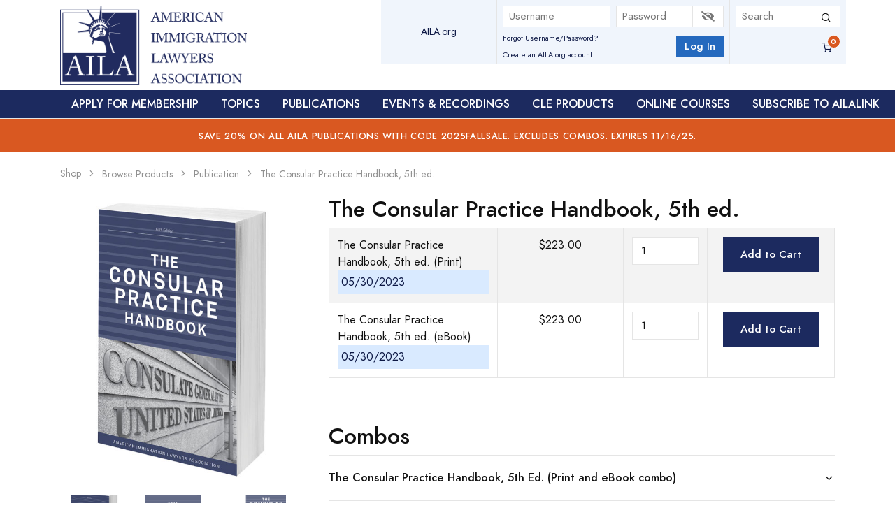

--- FILE ---
content_type: text/html; charset=UTF-8
request_url: https://www.aila.org/shop/products/view/the-consular-practice-handbook
body_size: 11774
content:

<!DOCTYPE html>
<html>
<head>
    <meta charset="utf-8">    <meta name="viewport" content="width=device-width, initial-scale=1.0">
    <title>
        The Consular Practice Handbook, 5th ed.    </title>

    

<link rel="stylesheet" href="/store_theme/css/jquery.fancybox.min.css?1761826604"><link rel="stylesheet" href="/store_theme/css/flickity.min.css?1761826604"><link rel="stylesheet" href="/store_theme/css/flickity-fade.css?1761826604">
<link rel="stylesheet" href="/store_theme/css/theme.min.css?1761826604">
<link rel="stylesheet" href="/store_theme/css/all.min.css?1761826604">
<link rel="stylesheet" href="/store_theme/css/store.css?1761826604">
<link rel="stylesheet" href="/store_theme/css/feather/feather.css?1761826608">
<script>const DEBUG_MODE = 0;</script>

<script>
    window.dataLayer = window.dataLayer || [];
    window.dataLayer.push(JSON.parse(`{"membershipType":"notLoggedIn","membershipStatus":"notLoggedIn"}`));
    window.dataLayer.push(JSON.parse(`{"event":"view_item","currency":"USD","value":223,"items":[{"id":"B9150FCF-DE79-4D8E-8B81-BBD320FA9C80","item_name":"The Consular Practice Handbook, 5th ed.","price":223}]}`));
</script>

<script>(function(w,d,s,l,i){w[l]=w[l]||[];w[l].push({'gtm.start':
new Date().getTime(),event:'gtm.js'});var f=d.getElementsByTagName(s)[0],
j=d.createElement(s),dl=l!='dataLayer'?'&l='+l:'';j.async=true;j.src=
'https://www.googletagmanager.com/gtm.js?id='+i+dl;f.parentNode.insertBefore(j,f);
})(window,document,'script','dataLayer','GTM-54VPBX96');</script>
    <script>
        <!-- Feathr Javascript -->
        !function(f,e,a,t,h,r){if(!f[h]){r=f[h]=function(){r.invoke?
            r.invoke.apply(r,arguments):r.queue.push(arguments)},
            r.queue=[],r.loaded=1*new Date,r.version="1.0.0",
            f.FeathrBoomerang=r;var g=e.createElement(a),
            h=e.getElementsByTagName("head")[0]||e.getElementsByTagName("script")[0].parentNode;
            g.async=!0,g.src=t,h.appendChild(g)}
        }(window,document,"script","https://cdn.feathr.co/js/boomerang.min.js","feathr");
        feathr("fly", "5d8e321eda01ba002363ba39");
        feathr("sprinkle", "page_view");
        <!-- End of Feathr -->
    </script>
    </head>
<body>
<noscript><iframe src="https://www.googletagmanager.com/ns.html?id=GTM-54VPBX96"
height="0" width="0" style="display:none;visibility:hidden" ez-type="cb" ez-cb-cat="analytics"></iframe></noscript>


<header>
    <div class="container">
        <div class="row mb-2">
            <div class="col-12 col-lg-5 order-2 order-lg-1 mt-2">
                <a href="/shop/" class="agora-logo"><img src="/img/logo_629x266.png?1761826596" alt="AILA logo"></a>
            </div>
            <div class="col-12 col-lg-7 order-1 order-lg-2">
                <div class="row font-size-xs d-print-none logged-out" id="subheader">
    <div class="col-3 col-sm-2 col-md-3 border-right text-center zindex-1">
        <div class="row h-100 align-items-center">
            <div class="col-12">
                <a href="https://www.aila.org" title="AILA - American Immigration Lawyers Association">AILA.org</a>            </div>
        </div>
    </div>
    <div class="col-6 col-lg-6 pt-2 pr-2 pb-0 pl-2 border-right-md">
        <form method="post" accept-charset="utf-8" action="/shop/login?redirect=aHR0cHM6Ly93d3cuYWlsYS5vcmcvc2hvcC9wcm9kdWN0cy92aWV3L3RoZS1jb25zdWxhci1wcmFjdGljZS1oYW5kYm9vaw%3D%3D"><div style="display:none;"><input type="hidden" name="_csrfToken" value="8FE9xE+wuqCp38kdTMKi3j28tqXBVxcYZPZd1qj+FZE160q13Fk3OhKDxKmyebTAgkRPvxtLQZTzoWi6E1v+ttQH/h/bU/dyC9nTl/Nucy4Bwz7nzJt0pVPYLI29b1ZbcODzyNBPgPOxfHaIIy139w=="/></div>            <div class="row" id="nav-login-form">
                <div class="d-none d-md-flex col-6 pr-1 pb-2">
                    <input type="text" name="username" placeholder="Username" class="form-control form-control-xxs"/>                </div>
                <div class="d-none d-md-flex col-6 pl-1 pb-2">
                    <div class="password">
                                    <div class="input-group">
                                        <input type="password" name="password"  placeholder="Password" maxlength="70" class="form-control form-control form-control-xxs" id="password" aria-label="Password"/>
                                        <button
                                            class="btn btn-light btn-xxs fa fa-eye-slash input-group-text toggle-password border-left-0"
                                            type="button"></button>
                                    </div>
                                </div>                </div>
                <div class="col-11 col-md-8 m-0 p-0 font-size-xxxs">
                    <div class="row ml-4">
                        <div class="d-flex d-md-none col-9 col-sm-12 p-1 p-md-0 text-nowrap zindex-1">
                            <a href="https://www.aila.org/my-aila/login?redirect=aHR0cHM6Ly93d3cuYWlsYS5vcmcvc2hvcC9wcm9kdWN0cy92aWV3L3RoZS1jb25zdWxhci1wcmFjdGljZS1oYW5kYm9vaw%3D%3D">Login</a>                        </div>
                        <div class="col-9 col-sm-12 p-1 p-md-0 mb-md-2 text-nowrap zindex-1">
                            <a href="https://www.aila.org/my-aila/forgot-password">Forgot Username/Password?</a>                        </div>
                        <div class="col-12 p-1 p-md-0 mb-md-1 zindex-1">
                            <a href="https://www.aila.org/my-aila/account/sign-up">Create an AILA.org account</a>                        </div>
                    </div>
                </div>
                <div class="d-none d-md-block col-4 text-right">
                    <button class="btn btn-xxs blue50 border-0 mt-1" type="submit">Log In</button>                </div>
            </div>
            <input type="hidden" name="deviceMeta" class="form-control" id="devicemeta" value="[base64]"/><div style="display:none;"><input type="hidden" name="_Token[fields]" value="4379fd711ac4d42fa2da12917318c72f740ebc72%3AdeviceMeta"/><input type="hidden" name="_Token[unlocked]" value=""/></div></form>            </div>
    <div class="col-12 col-md-3 col-lg-3 pt-2 pr-2 pb-0 pl-2 mt-n8 mt-md-0">
        <div class="row h-100">
            <div class="col-12 order-2 order-md-1 mb-2 mb-md-4 mb-lg-2">
                <form method="get" accept-charset="utf-8" action="/shop/products">                <div class="input-group input-group-merge">
                    <input type="text" name="SearchTerm" placeholder="Search" maxlength="255" class="form-control form-control-xxs"/>                    <div class="input-group-append">
                        <button type="submit" class="btn btn-xxs btn-outline-border"><i class="fe fe-search"></i></button>                    </div>
                </div>
                </form>            </div>
            <div class="col-12 order-1 order-md-2 mb-2 mt-2 text-right text-nowrap">
                <a href="/shop/customers/view-shopping-cart" class="shopping-cart-counter mr-3" title="Cart Quantity"><span data-cart-items="0" class="count"><i class="fe fe-shopping-cart"></i></span></a>            </div>
        </div>
    </div>
</div>
            </div>
        </div>
    </div>

    <nav class="navbar navbar-expand-lg navbar-dark p-2 p-lg-0 border-bottom d-print-none">
        <div class="container">
            <button class="navbar-toggler" type="button" data-toggle="collapse" data-target="#navbarCollapse"
                    aria-controls="navbarCollapse" aria-expanded="false" aria-label="Toggle navigation">
                <span class="navbar-toggler-icon"></span>
            </button>

            <div id="navbarCollapse" class="collapse navbar-collapse">
                
<ul class="navbar-nav mx-auto text-nowrap">
            <li class="nav-item">
            <a href="https://www.aila.org/membership/join" class="nav-link text-uppercase">Apply For Membership</a>        </li>
                            <li class="nav-item dropdown position-static hovered">
                    <!-- Toggle -->
<a class="nav-link text-uppercase" data-toggle="dropdown" href="#" aria-expanded="true">Topics</a>
<!-- Menu -->
<div class="dropdown-menu w-100">
    <div class="card card-lg">
    <div class="card-body">
        <div class="row mx-0">
            <div class="col"><div class="container">
    <div class="row">
        <div class="col-6 col-md text-wrap">
    <ul class="font-size-sm list-styled">
    <li class="list-styled">
    <a class="list-styled-link" href="/shop/products?SearchTag=academic-adoption">Academic Adoption</a>
    
</li>
<li class="list-styled">
    <a class="list-styled-link" href="/shop/products?SearchTerm=&amp;SearchCategory=&amp;SearchTopic=1B7145F7-9C44-4AA2-B555-0E1DE21EBFE8&amp;SearchType=">Adjustment of Status</a>
    
</li>
<li class="list-styled">
    <a class="list-styled-link" href="/shop/products?SearchTerm=&amp;SearchCategory=&amp;SearchTopic=471D8D47-4566-4BF7-97DF-54D29EEF1905&amp;SearchType=">Admissions & Border</a>
    
</li>
<li class="list-styled">
    <a class="list-styled-link" href="/shop/products?SearchTerm=&amp;SearchCategory=&amp;SearchTopic=C398EE18-9C7D-47B2-9A79-4956CF5B4C6C&amp;SearchType=">Asylum</a>
    
</li>
<li class="list-styled">
    <a class="list-styled-link" href="/shop/products?SearchTerm=&amp;SearchCategory=&amp;SearchTopic=F06B7FB9-D3F8-417E-AA97-0E704E4A714C&amp;SearchType=">Business Immigration</a>
    
</li>
<li class="list-styled">
    <a class="list-styled-link" href="/shop/products?SearchTag=cle-eligible">CLE Eligible</a>
    
</li>
<li class="list-styled">
    <a class="list-styled-link" href="/shop/products?SearchTerm=&amp;SearchCategory=&amp;SearchTopic=60233260-0273-4D85-A0C2-87F91B772216&amp;SearchType=">Consular Processing</a>
    
</li>
<li class="list-styled">
    <a class="list-styled-link" href="/shop/products?SearchTerm=&amp;SearchCategory=&amp;SearchTopic=286CCD26-1465-4528-A983-517D74153E2E&amp;SearchType=">Detention & Bond</a>
    
</li>
<li class="list-styled">
    <a class="list-styled-link" href="/shop/products?SearchTerm=&amp;SearchCategory=&amp;SearchTopic=30F100FF-99A7-4400-8119-35CDCBC96D85&amp;SearchType=">Employer Compliance</a>
    
</li>
<li class="list-styled">
    <a class="list-styled-link" href="/shop/products?SearchTerm=&amp;SearchCategory=&amp;SearchTopic=BEE1C5F8-9298-4CFB-BAB6-3842974976C9&amp;SearchType=">Ethics</a>
    
</li>
</ul>
</div>
<div class="col-6 col-md text-wrap">
    <ul class="font-size-sm list-styled">
    <li class="list-styled">
    <a class="list-styled-link" href="/shop/products?SearchTerm=&amp;SearchCategory=&amp;SearchTopic=2CD2B10C-8D49-4939-AE83-B2E453406390&amp;SearchType=">Family Immigration</a>
    
</li>
<li class="list-styled">
    <a class="list-styled-link" href="/shop/products?SearchTerm=&amp;SearchCategory=&amp;SearchTopic=07D822FD-DEAA-49FB-A12E-355569946616&amp;SearchType=">Global Migration</a>
    
</li>
<li class="list-styled">
    <a class="list-styled-link" href="/shop/products?SearchTerm=&amp;SearchCategory=&amp;SearchTopic=779B095D-1799-4115-B278-6029ED1E71BD&amp;SearchType=">H-1B & H-1B1 Specialty Occupation</a>
    
</li>
<li class="list-styled">
    <a class="list-styled-link" href="/shop/products?SearchTerm=&amp;SearchCategory=&amp;SearchTopic=9F96DF31-4BFD-4072-BAF1-68E55B3E44C3&amp;SearchType=">Labor Certification (Permanent)</a>
    
</li>
<li class="list-styled">
    <a class="list-styled-link" href="/shop/products?SearchTerm=&amp;SearchCategory=&amp;SearchTopic=894299A7-1757-4A2D-93D7-6175D40240D5&amp;SearchType=">Naturalization & Citizenship</a>
    
</li>
<li class="list-styled">
    <a class="list-styled-link" href="/shop/products?SearchTerm=&amp;SearchCategory=&amp;SearchTopic=39821A55-3BFA-47A5-B976-A8F9DD64978B&amp;SearchType=">Physicians & Healthcare</a>
    
</li>
<li class="list-styled">
    <a class="list-styled-link" href="/shop/products?SearchTerm=&amp;SearchCategory=&amp;SearchTopic=9C71789C-2796-420B-AE32-EB479AFB2C8F&amp;SearchType=">Practice Management</a>
    
</li>
<li class="list-styled">
    <a class="list-styled-link" href="/shop/products?SearchTerm=&amp;SearchCategory=&amp;SearchTopic=09015EC2-7CC8-4A48-8AFE-FC3B407210FF&amp;SearchType=">Removal & Relief</a>
    
</li>
<li class="list-styled">
    <a class="list-styled-link" href="/shop/products?SearchTerm=&amp;SearchCategory=&amp;SearchTopic=99B4EEFE-16CC-4C40-BE9E-5EA08C179B51&amp;SearchType=">Unaccompanied Children</a>
    
</li>
<li class="list-styled">
    <a class="list-styled-link" href="/shop/products?SearchTerm=&amp;SearchCategory=&amp;SearchTopic=2F26AFD7-9420-4F6E-A920-A8BD30047D5B&amp;SearchType=">Waivers</a>
    
</li>
</ul>
</div>
    </div>
</div></div>
        </div>
    </div>
</div>
</div>                    </li>
                                    <li class="nav-item dropdown hovered">
                    <!-- Toggle -->
<a class="nav-link text-uppercase" data-toggle="dropdown" href="#" aria-expanded="true">Publications</a>
<!-- Menu -->
<div class="dropdown-menu w-100" style="min-width: 450px;">
    <div class="card card-lg">
    <div class="card-body">
        <div class="row mx-0">
            <div class="col"><ul class="font-size-sm list-styled">
    <li class="list-styled-item">
    <a class="list-styled-link" href="/shop/products?SearchTerm=&amp;SearchCategory=publication">All</a>
    
</li>
<li class="list-styled-item">
    <a class="list-styled-link" href="/shop/products?SearchCategory%5B0%5D=publication&amp;SearchType%5B0%5D=publication-print">Print</a>
    
</li>
<li class="list-styled-item">
    <a class="list-styled-link" href="/shop/products?SearchCategory%5B0%5D=publication&amp;SearchType%5B0%5D=publication-ebook">eBook</a>
    
</li>
<li class="list-styled-item">
    <a class="list-styled-link" href="/shop/products?SearchTerm=&amp;SearchCategory=publication&amp;SearchTopic=&amp;SearchType=publication-other-digital-formats">Other Digital Formats</a>
    
</li>
<li class="list-styled-item">
    <a class="list-styled-link" href="https://www.aila.org/shop/products/view/AILALink">AILALink</a>
    
</li>
</ul></div>
        </div>
    </div>
</div>
</div>                    </li>
                                    <li class="nav-item dropdown hovered">
                    <!-- Toggle -->
<a class="nav-link text-uppercase" data-toggle="dropdown" href="#" aria-expanded="true">Events & Recordings</a>
<!-- Menu -->
<div class="dropdown-menu w-100" style="min-width: 450px;">
    <div class="card card-lg">
    <div class="card-body">
        <div class="row mx-0">
            <div class="col"><ul class="font-size-sm list-styled">
    <li class="list-styled-item">
    <a class="list-styled-link" href="/shop/products?SearchCategory%5B0%5D=audio-seminar&amp;SearchCategory%5B1%5D=conferences&amp;SearchCategory%5B2%5D=conference-recording&amp;SearchCategory%5B3%5D=web-seminar&amp;SearchCategory%5B4%5D=webcast&amp;SearchCategory%5B5%5D=section-call&amp;SearchCategory%5B6%5D=roundtable">All</a>
    
</li>
<li class="list-styled-item">
    <a class="list-styled-link" href="/calendar">Upcoming</a>
    
</li>
<li class="list-styled-item">
    <a class="list-styled-link" href="/shop/products?SearchType%5B0%5D=in-person-conference-live&amp;SearchType%5B1%5D=in-person-conference-recording">In-Person Conferences</a>
    
</li>
<li class="list-styled-item">
    <a class="list-styled-link" href="/shop/products?SearchType%5B0%5D=virtual-live&amp;SearchType%5B1%5D=virtual-recording">Virtual Conferences</a>
    
</li>
<li class="list-styled-item">
    <a class="list-styled-link" href="/shop/products?SearchTerm=&amp;SearchCategory=web-seminar">Seminars</a>
    
</li>
<li class="list-styled-item">
    <a class="list-styled-link" href="/shop/products?SearchTerm=&amp;SearchCategory=roundtable">Roundtables</a>
    
</li>
<li class="list-styled-item">
    <a class="list-styled-link" href="/shop/products?SearchTerm=&amp;SearchCategory=section-call">Section Calls</a>
    
</li>
<li class="list-styled-item">
    <a class="list-styled-link" href="/shop/products?SearchType%5B0%5D=in-person-conference-recording&amp;SearchType%5B2%5D=seminar-recording&amp;SearchType%5B3%5D=roundtable&amp;SearchType%5B4%5D=webcast-recording&amp;SearchType%5B5%5D=section-call&amp;SearchType%5B6%5D=virtual-recording">Recordings</a>
    
</li>
</ul></div>
        </div>
    </div>
</div>
</div>                    </li>
                                <li class="nav-item">
                    <a href="/shop/products?SearchTag=cle-eligible" class="nav-link text-uppercase" title="CLE Products">CLE Products</a>                </li>
                                <li class="nav-item">
                    <a href="/shop/products?SearchTerm=&amp;SearchCategory=online-course" class="nav-link text-uppercase" title="Online Courses">Online Courses</a>                </li>
                    <li class="nav-item">
        <a href="/shop/products/view/AILALink" class="nav-link text-uppercase">Subscribe to AILALink</a>    </li>
</ul>

            </div>
        </div>
    </nav>

        <!-- PROMO -->
    <div class="py-3 bg-orange">
        <div class="container">
            <div class="row">
                <div class="col-12">
                    <div class="text-center text-white">
                        <span class="heading-xxs letter-spacing-xl">
                            SAVE 20% ON ALL AILA PUBLICATIONS WITH CODE 2025FALLSALE. EXCLUDES COMBOS. EXPIRES 11/16/25.
                        </span>
                    </div>
                </div>
            </div>
        </div>
    </div>
</header>


<main role="main" class="container-fluid p-0">
    <nav class="py-5">
                    <div class="container">
                        <div class="row">
                            <div class="col-12">
                                <ol class="breadcrumb mb-0 font-size-xs text-gray-400"  class="breadcrumbs"><li class="breadcrumb-item"><a class="text-gray-400" href="/shop" >Shop</a></li><li class="breadcrumb-item"><a class="text-gray-400" href="/shop/products" >Browse Products</a></li><li class="breadcrumb-item"><a class="text-gray-400" href="/shop/products?SearchCategory=publication" >Publication</a></li><li class="breadcrumb-item" >The Consular Practice Handbook, 5th ed.</a></li></ol>
                            </div>
                        </div>
                    </div>
                  </nav>    <section>
        <div class="container">
            <div class="row">
                <div class="col-12">
                    <div class="row">
                        <div class="col-12 col-md-4">

                            <!-- Card -->
                            <div class="card">
                                <div class="mb-4" data-flickity='{"draggable": false, "fade": true}' id="pSlider">

                                    <a href="https://assets.aila.org/files/de1d6228-7510-4e48-82c8-5d8bf74a53d4/PD4_Consular_Practice_Handbook5Ed_2023-REV.jpg" data-fancybox=""><img src="https://assets.aila.org/files/de1d6228-7510-4e48-82c8-5d8bf74a53d4/PD4_Consular_Practice_Handbook5Ed_2023-REV.jpg" class="card-img-top" alt="The Consular Practice Handbook, 5th ed."></a>
<a href="https://assets.aila.org/files/4b7f7fdd-11f2-4805-915b-353e45fbd550/PD4_Ebook_Consular_Practice_Handbook5Ed_2023.png" data-fancybox=""><img src="https://assets.aila.org/files/4b7f7fdd-11f2-4805-915b-353e45fbd550/PD4_Ebook_Consular_Practice_Handbook5Ed_2023.png" class="card-img-top" alt="The Consular Practice Handbook, 5th ed."></a>
<a href="https://assets.aila.org/files/12f00652-3506-47d5-9d01-3b479729b220/PD4_Combo_Consular_Practice_Handbook5Ed_2023.png" data-fancybox=""><img src="https://assets.aila.org/files/12f00652-3506-47d5-9d01-3b479729b220/PD4_Combo_Consular_Practice_Handbook5Ed_2023.png" class="card-img-top" alt="The Consular Practice Handbook, 5th ed."></a>
                                </div>
                            </div>

                                                            <!-- Slider -->
                                <div class="flickity-nav mx-n2 mb-10 mb-md-0"
                                     data-flickity='{"asNavFor": "#pSlider", "contain": true, "wrapAround": false}'>

                                                                            <!-- Item -->
                                        <div class="col-12 px-2" style="max-width: 113px;">
                                            <!-- Image -->
                                            <div class="embed-responsive embed-responsive-1by1 bg-cover"
                                                 style="background-image: url(https://assets.aila.org/files/de1d6228-7510-4e48-82c8-5d8bf74a53d4/PD4_Consular_Practice_Handbook5Ed_2023-REV.jpg);"></div>
                                        </div>
                                                                            <!-- Item -->
                                        <div class="col-12 px-2" style="max-width: 113px;">
                                            <!-- Image -->
                                            <div class="embed-responsive embed-responsive-1by1 bg-cover"
                                                 style="background-image: url(https://assets.aila.org/files/4b7f7fdd-11f2-4805-915b-353e45fbd550/PD4_Ebook_Consular_Practice_Handbook5Ed_2023.png);"></div>
                                        </div>
                                                                            <!-- Item -->
                                        <div class="col-12 px-2" style="max-width: 113px;">
                                            <!-- Image -->
                                            <div class="embed-responsive embed-responsive-1by1 bg-cover"
                                                 style="background-image: url(https://assets.aila.org/files/12f00652-3506-47d5-9d01-3b479729b220/PD4_Combo_Consular_Practice_Handbook5Ed_2023.png);"></div>
                                        </div>
                                                                    </div>
                            
                        </div>

                        <div class="col-12 col-md-8 pl-lg-5 mt-5 mt-lg-0">
                            <!-- Heading -->
                            <h3 class="mb-2">The Consular Practice Handbook, 5th ed.</h3>

                            <!-- Cart controls -->
                            <form method="post" accept-charset="utf-8" action="/shop/products/view/the-consular-practice-handbook"><div style="display:none;"><input type="hidden" name="_csrfToken" value="8FE9xE+wuqCp38kdTMKi3j28tqXBVxcYZPZd1qj+FZE160q13Fk3OhKDxKmyebTAgkRPvxtLQZTzoWi6E1v+ttQH/h/bU/dyC9nTl/Nucy4Bwz7nzJt0pVPYLI29b1ZbcODzyNBPgPOxfHaIIy139w=="></div><input type="hidden" name="product_id" value="B9150FCF-DE79-4D8E-8B81-BBD320FA9C80">    <div class="container">
        <div class="row border mb-10">
                            <div class="col-12 bg-dark-5">
                    <div class="row "
                         data-requires="">
                        <div class="col-12 col-lg-3 col-xl-4 p-3 border-right-lg ">
                            The Consular Practice Handbook, 5th ed. (Print)                                                                                        <div class="alert blue20 text-navy90 mb-0 p-1 text-small">
                                    05/30/2023                                                                                                                                                                                </div>
                                                    </div>
                        <div class="col-12 col-lg-3 col-xl-3 p-3 border-right-lg text-lg-center ">
                                                            $223.00                                                    </div>
                        <div class="col-5 col-lg-2 col-xl-2 p-3 border-right-lg ">
                            <input type="number" name="quantity" max="4" min="1" class="add-to-cart-quantity form-control form-control-xs " data-product-id="AE6D0A31-C659-43F3-BB6D-5F8EE5270F0E" autocomplete="off" value="1"/>                        </div>
                        <div class="a2c col-7 col-lg-4 col-xl-3 p-3 text-center ">
                            <a href="javascript:void(0);" class="btn btn-sm navy50 text-white add-to-cart-button"
   onclick="lockAddToCartButton()"
   data-ecommerce-action="addToCart"
   data-product-id="AE6D0A31-C659-43F3-BB6D-5F8EE5270F0E"
   data-quantity="1"
   data-price-id="8FFF9DEE-1A31-49EC-AE0F-2E8013183399"
   data-prefix=""
   data-reload-after-update=""
   >
    <span class="loading d-none">
        <i class="fas fa-spinner fa-spin"></i>
    </span>
    <span class="loaded">
        Add to Cart
    </span>
</a>
                        </div>
                    </div>
                </div>
                                <div class="col-12 bg-none">
                    <div class="row "
                         data-requires="">
                        <div class="col-12 col-lg-3 col-xl-4 p-3 border-right-lg border-top-lg">
                            The Consular Practice Handbook, 5th ed. (eBook)                                                                                        <div class="alert blue20 text-navy90 mb-0 p-1 text-small">
                                    05/30/2023                                                                                                                                                                                </div>
                                                    </div>
                        <div class="col-12 col-lg-3 col-xl-3 p-3 border-right-lg text-lg-center border-top-lg">
                                                            $223.00                                                    </div>
                        <div class="col-5 col-lg-2 col-xl-2 p-3 border-right-lg border-top-lg">
                            <input type="number" name="quantity" max="1" min="1" class="add-to-cart-quantity form-control form-control-xs " data-product-id="D0F02950-CE47-4A73-ADB2-903EA41728FA" autocomplete="off" value="1"/>                        </div>
                        <div class="a2c col-7 col-lg-4 col-xl-3 p-3 text-center border-top-lg">
                            <button data-toggle="modal" data-target="#variant-modalAttestationsD0F02950-CE47-4A73-ADB2-903EA41728FA" type="button" class="btn btn-sm navy50 text-white add-to-cart-button" id="addToCartButtonD0F02950-CE47-4A73-ADB2-903EA41728FA">Add to Cart</button>                        </div>
                    </div>
                </div>
                
<div class="modal fade show attestation-modal" id="variant-modalAttestationsD0F02950-CE47-4A73-ADB2-903EA41728FA" tabindex="-1"
     role="dialog" style="padding-right: 15px; display: none;" aria-modal="true">
    <div class="modal-dialog modal-dialog-centered modal-lg" role="document">
        <div class="modal-content">

            <!-- Close -->
            <button type="button" class="close" data-dismiss="modal" aria-label="Close">
                <i class="fe fe-x" aria-hidden="true"></i>
            </button>

            <!-- Content -->
            <div class="row no-gutters">

                <div class="col-12 col-lg-12 d-flex flex-column px-md-8">

                    <!-- Body -->
                    <div class="modal-body my-auto py-10">

                        <!-- Heading -->
                        <h4>Please review the following Terms and Conditions for registering for this event and/or
                            purchasing this product</h4>
                                                    <div id='attestions' style="height: 150px" class="overflow-auto attestions">
                                <p><b>Please review the following Terms and Conditions for purchasing this product:</b></p>

<p>I have read and understand the following:</p>

<p><b>eBook Definition and Availability</b>: For AILA&rsquo;s purposes, an eBook is generally a publication produced in an ePub format. <b>An ePub eBook is NOT a PDF</b>.</p>

<p><b>eBook Readers</b>: You will require a third-party eBook reader or program (i.e., Apple iBooks, Calibre, Freda, etc.) to view and use the purchased eBook(s). Note that our publications cannot be used with Kindle products.</p>

<p><b>PDFs</b>: As noted above, an eBook is not a PDF. Each available format option is listed next to the price of a publication. If you are interested in purchasing a PDF, you must check that the applicable format is listed next to the title of the publication when adding it to cart, and you must double-check the description/title of the publication in your cart: <em>a publication that is in a PDF format will specifically state &ldquo;(PDF)&rdquo; in the description of the title</em>.</p>

<p>If AILA&rsquo;s store does not specifically list a PDF format as a purchasing option, the publication is not available in a PDF format.</p>

<p><b>Return Policy for Digital Products (e.g., eBook, PDF, Word, Zip)</b>: All purchases of downloadable digital products in any digital format (eBook/ePub, PDF, Word, Zip) are <b>final and nonrefundable</b>.</p>

<p><b>Terms and Conditions for Use of Digital Products (eBook, PDF, Word, Zip)</b>: Digital products (any format) are for your personal use only. You may not make AILA&rsquo;s digital publications publicly available in any way.</p>
                            </div>
                                                <div class="mt-4">
                            <a href="javascript:void(0);" class="btn btn-primary add-to-cart-button h-auto text-wrap agree-to-terms"
   onclick="lockAddToCartButton();"
   data-ecommerce-action="addToCart"
   data-product-id="D0F02950-CE47-4A73-ADB2-903EA41728FA"
   data-quantity="1"
   data-price-id="E65605CC-E401-4840-8342-07D781A61B63"
   data-prefix=""
   data-reload-after-update=""
    hasOptions="1">
    <span class="loading d-none">
        <i class="fas fa-spinner fa-spin"></i>
    </span>
    <span class="loaded">
        I have read and agree to the above Terms and Conditions
    </span>
</a>
                        </div>
                    </div>

                    <!-- Footer -->
                    <div class="modal-footer pt-0">
                    </div>

                </div>
            </div>
        </div>
    </div>
</div>
        </div>
    </div>
        <h3 class="mb-2">Combos</h3>
    <div class="container">
        <div class="row">
            <div class="col-12 pl-0 pr-0">
                <div id="combos" class="list-group list-group-sm list-group-flush-x">
                    <div class="list-group-item">
    <a href="#combo-0" class="d-block dropdown-toggle text-body collapsed text-wrap"
       data-toggle="collapse" aria-expanded="false">
        <strong>The Consular Practice Handbook, 5th Ed. (Print and eBook combo)</strong>
    </a>
    <div id="combo-0" class="collapse" data-parent="#combos">
        <div class="pt-5 font-size-sm text-gray-500">
            <p><font style="color:#d96100; font-size:1.5em"><b>Buy Together and Save</b></font></p>
        </div>

        <div class="container">
            <div class="row border mb-10 font-size-sm">
                <div class="d-none d-lg-block col-lg-4 p-3 border-right-md font-weight-bold">
                    Name                </div>
                <div class="d-none d-lg-block col-lg-2 p-3 border-right-md font-weight-bold">
                    Price                </div>
                <div class="d-none d-lg-block col-lg-2 p-3 border-right-md font-weight-bold">
                    Discount                </div>
                <div class="d-none d-lg-block col-lg-4 p-3"></div>
                                                <div class="col-12 border-top-md">
                                    <div class="row bg-dark-5">
                                        <div class="col-12 col-lg-4 p-3 border-right-lg">
                                            The Consular Practice Handbook, 5th ed. (Print)                                                                                                                                        <div class="alert alert-info mb-0 p-1 text-small">
                                                    05/30/2023                                                                                                                                                                                                                                                                </div>
                                                                                    </div>
                                        <div class="col-12 col-lg-2 p-3 border-right-lg text-lg-center">
                                                                                            <span class="d-lg-none">Price:</span>
                                                <s class="mr-2">
                                                    $223.00                                                </s>
                                                $223.00                                                                                    </div>
                                        <div class="col-12 col-lg-2 p-3 border-right-md">
                                            <span class="d-lg-none">Savings:</span>
                                            -0.00%
                                                                                            ($0.00)
                                                                                    </div>
                                        <div class="d-none d-lg-block col-lg-4 p-3">
                                        </div>
                                    </div>
                                </div>
                                                                                                        <div class="col-12 border-top-md">
                                    <div class="row bg-none">
                                        <div class="col-12 col-lg-4 p-3 border-right-lg">
                                            The Consular Practice Handbook, 5th ed. (eBook)                                                                                                                                        <div class="alert alert-info mb-0 p-1 text-small">
                                                    05/30/2023                                                                                                                                                                                                                                                                </div>
                                                                                    </div>
                                        <div class="col-12 col-lg-2 p-3 border-right-lg text-lg-center">
                                                                                            <span class="d-lg-none">Price:</span>
                                                <s class="mr-2">
                                                    $223.00                                                </s>
                                                $70.24                                                                                    </div>
                                        <div class="col-12 col-lg-2 p-3 border-right-md">
                                            <span class="d-lg-none">Savings:</span>
                                            -68.50%
                                                                                            ($152.76)
                                                                                    </div>
                                        <div class="d-none d-lg-block col-lg-4 p-3">
                                        </div>
                                    </div>
                                </div>
                                                                                            <div class="col-12 font-weight-bold border-top-md">
                        <div class="row bg-dark-5">
                            <div class="col-6 col-lg-4 p-3 border-right-lg">
                                Total                            </div>
                            <div class="col-6 col-lg-2 p-3 border-right-lg text-lg-center">
                                $293.24                            </div>
                            <div class="col-3 col-lg-2 p-3 border-right-lg">
                                <input type="number" min="1" max="4"
                                       name="D3F81B3A-D270-4106-ACD2-299F03B65CB0" value="1"
                                       class="form-control form-control-xs w-100">
                            </div>
                            <div class="col-8 col-lg-4 p-3 text-center">
                                                                    <button type="button" class="btn btn-primary add-combo"
                                            data-combo-id="D3F81B3A-D270-4106-ACD2-299F03B65CB0">
                                        Add to Cart                                    </button>
                                                            </div>
                        </div>
                    </div>
                            </div>
        </div>

    </div>
</div>
<div id="D3F81B3A-D270-4106-ACD2-299F03B65CB0-modals" class="combo-modals" data-combo-id="D3F81B3A-D270-4106-ACD2-299F03B65CB0">
    
<div class="modal fade show attestation-modal" id="combo-modalAttestationsD0F02950-CE47-4A73-ADB2-903EA41728FA" tabindex="-1"
     role="dialog" style="padding-right: 15px; display: none;" aria-modal="true">
    <div class="modal-dialog modal-dialog-centered modal-lg" role="document">
        <div class="modal-content">

            <!-- Close -->
            <button type="button" class="close" data-dismiss="modal" aria-label="Close">
                <i class="fe fe-x" aria-hidden="true"></i>
            </button>

            <!-- Content -->
            <div class="row no-gutters">

                <div class="col-12 col-lg-12 d-flex flex-column px-md-8">

                    <!-- Body -->
                    <div class="modal-body my-auto py-10">

                        <!-- Heading -->
                        <h4>Please review the following Terms and Conditions for registering for this event and/or
                            purchasing this product</h4>
                                                    <div id='attestions' style="height: 150px" class="overflow-auto attestions">
                                <p><b>Please review the following Terms and Conditions for purchasing this product:</b></p>

<p>I have read and understand the following:</p>

<p><b>eBook Definition and Availability</b>: For AILA&rsquo;s purposes, an eBook is generally a publication produced in an ePub format. <b>An ePub eBook is NOT a PDF</b>.</p>

<p><b>eBook Readers</b>: You will require a third-party eBook reader or program (i.e., Apple iBooks, Calibre, Freda, etc.) to view and use the purchased eBook(s). Note that our publications cannot be used with Kindle products.</p>

<p><b>PDFs</b>: As noted above, an eBook is not a PDF. Each available format option is listed next to the price of a publication. If you are interested in purchasing a PDF, you must check that the applicable format is listed next to the title of the publication when adding it to cart, and you must double-check the description/title of the publication in your cart: <em>a publication that is in a PDF format will specifically state &ldquo;(PDF)&rdquo; in the description of the title</em>.</p>

<p>If AILA&rsquo;s store does not specifically list a PDF format as a purchasing option, the publication is not available in a PDF format.</p>

<p><b>Return Policy for Digital Products (e.g., eBook, PDF, Word, Zip)</b>: All purchases of downloadable digital products in any digital format (eBook/ePub, PDF, Word, Zip) are <b>final and nonrefundable</b>.</p>

<p><b>Terms and Conditions for Use of Digital Products (eBook, PDF, Word, Zip)</b>: Digital products (any format) are for your personal use only. You may not make AILA&rsquo;s digital publications publicly available in any way.</p>
                            </div>
                                                <div class="mt-4">
                            <a href="javascript:void(0);" class="btn btn-primary add-to-cart-button h-auto text-wrap agree-to-terms"
   onclick="lockAddToCartButton();"
   data-ecommerce-action="addToCart"
   data-product-id="D0F02950-CE47-4A73-ADB2-903EA41728FA"
   data-quantity="1"
   data-price-id="E65605CC-E401-4840-8342-07D781A61B63"
   data-prefix=""
   data-reload-after-update=""
    hasOptions="1">
    <span class="loading d-none">
        <i class="fas fa-spinner fa-spin"></i>
    </span>
    <span class="loaded">
        I have read and agree to the above Terms and Conditions
    </span>
</a>
                        </div>
                    </div>

                    <!-- Footer -->
                    <div class="modal-footer pt-0">
                    </div>

                </div>
            </div>
        </div>
    </div>
</div>
</div>
                </div>
            </div>
        </div>
    </div>
    <div style="display:none;"><input type="hidden" name="_Token[fields]" value="35615c9cd81457750e64719578d8c3ea647a4200%3Aproduct_id"><input type="hidden" name="_Token[unlocked]" value=""></div></form>                        </div>
                    </div>
                </div>
            </div>
        </div>
    </section>

    <section class="pt-11">
        <div class="container">
            <div class="row">
                <div class="col-12">
                    <!-- Nav -->
                    <div
                        class="nav nav-tabs nav-overflow justify-content-start justify-content-md-center border-bottom">
                        <a class="nav-link active" data-toggle="tab" href="#descriptionTab">
                            Description                        </a>
                                                                                    <a class="nav-link" data-toggle="tab" href="#tab-content">
                                    Content                                </a>
                                                                        </div>

                    <!-- Content -->
                    <div class="tab-content">
                        <div class="tab-pane fade active show" id="descriptionTab">
                            <div class="row justify-content-center py-9">
                                <div class="col-12 col-lg-10 col-xl-8 product-long-description">
                                    <div style="float: right; margin-left: 15px; margin-bottom: 15px;">
<table class="table-content">
	<tbody>
		<tr class="tr-content">
			<th class="th-content" colspan="3">Release Date: 05/30/2023</th>
		</tr>
		<tr class="tr-content">
			<th class="th-content">Format</th>
			<th class="th-content">Size</th>
			<th class="th-content">ISBN/SKU</th>
		</tr>
		<tr class="tr-content">
			<td class="td-content">Print*</td>
			<td class="td-content">442 pages</td>
			<td class="td-content">978-1-57370-527-1</td>
		</tr>
		<tr class="tr-content">
			<td class="td-content">eBook</td>
			<td class="td-content">442 pages</td>
			<td class="td-content">978-1-57370-528-4</td>
		</tr>
	</tbody>
</table>
</div>

<p>The <em>Consular Practice Handbook</em> is your resource for understanding and staying up to date on the many issues involved in consular practice. Whether you are a seasoned practitioner or you are new to immigration practice, the new edition of the <em>Handbook</em> will guide you through a wide array of relevant topics, including:</p>

<ul>
	<li>Immigrant visa processing</li>
	<li>Nonimmigrant visa processing, including interview preparation</li>
	<li>Issues specific to certain visa types, such as B, E, K, L, and student/exchange visitor visas</li>
	<li>Consular processing of visas for family members</li>
	<li>Inadmissibility and waivers</li>
	<li>How to expedite a case</li>
	<li>Dealing with delays caused by security checks and other administrative processing</li>
	<li>Third-country national processing</li>
	<li>Strategies after a refusal or denial</li>
	<li>What to expect after a visa has been approved</li>
	<li>U.S. citizen interactions with U.S. consulates: passports, consular reports of birth abroad, in-country I-130 filings, etc.</li>
</ul>

<p>The <em>Consular Practice Handbook</em> will be your go-to guide for the complex world of consular processing, and a reference you can rely on to provide expert advice and analysis.</p>

<hr />
<p>*Interested in a bulk purchase? <a href="https://agora.aila.org/store/static-pages/contact-us" target="_blank">Contact us</a> to receive a bulk discount when purchasing 5 or more copies.</p>
                                </div>
                            </div>
                        </div>
                                                                                    <div class="tab-pane fade" id="tab-content">
                                    <div class="row justify-content-center py-9">
                                        <div class="col-12 col-lg-10 col-xl-8 product-long-description">
                                            <center>
<p><a href="https://anywhere.aila.org/files/o-files/view-file/0AB7F4E8-A625-4D60-A248-EFE81AAF52EE/Consular-Handbook-5th-Summary-Table-of-Contents.pdf" target="_blank">Summary Table of Contents</a></p>

<p><a href="https://anywhere.aila.org/files/o-files/view-file/7D24A14B-AD79-4F05-BF57-359558F1D948/Consular-Handbook-5th-Detailed-Table-of-Contents.pdf" target="_blank">Detailed Table of Contents</a></p>

<p><a href="https://anywhere.aila.org/files/o-files/view-file/B3AFB6BB-F6EB-4A6F-B4E6-E15A942057BB/Consular-Handbook-5th-Preface.pdf" target="_blank">Preface</a></p>
</center>
                                        </div>
                                    </div>
                                </div>
                                                                        </div>
                </div>
            </div>
        </div>
    </section>
    <section class="pt-11">
        <div class="container">
            <div class="row">
                <div class="col-12">
                    <!-- Heading -->
                    <h4 class="mb-10 text-center">
                        You might also like                    </h4>

                    <!-- Items -->
                    <div class="row justify-content-center">
                                                    <div class="col-6 col-md-2">
                                <!-- Card -->
                                <div class="card mb-7" data-ga4-event="select_item"
                                     data-ga4-list="related_products_for_B9150FCF-DE79-4D8E-8B81-BBD320FA9C80"
                                     data-ga4-id="909DDF26-5FE9-4F0F-A963-85EB051FBC54">
                                    <!-- Image -->
                                    <div class="card-img">
                                        <!-- Image -->
                                                                                    <a class="card-img-hover" href="/shop/products/view/kurzbans-immigration-law-sourcebook">
                                                <img src="https://assets.aila.org/files/ca3d35ac-d0f5-4648-ad9f-639c1aaa8dae/PD4_INA_CFRs_KZ.png" class="card-img-top card-img-back" alt="Kurzban&#039;s Immigration Law Sourcebook, 19th ed. (Two-Volume Set) (Print)"><img src="https://assets.aila.org/files/c5c76ec1-750a-491d-9775-e9c7fdc15d1b/PD4_KZ_19.png" class="card-img-top card-img-front" alt="Kurzban&#039;s Immigration Law Sourcebook, 19th ed. (Two-Volume Set) (Print)">                                            </a>
                                                                            </div>
                                    <!-- Body -->
                                    <div class="card-body px-0">
                                                                                    <!-- Category -->
                                            <div class="font-size-xs">
                                                <a href="/shop/products?SearchCategory=publication" class="text-muted">Publication</a>                                            </div>
                                                                                <!-- Title -->
                                        <div class="font-weight-bold">
                                            <a href="/shop/products/view/kurzbans-immigration-law-sourcebook" class="text-body">Kurzban&#039;s Immigration Law Sourcebook, 19th ed. (Two-Volume Set) (Print)</a>                                        </div>
                                    </div>
                                </div>
                            </div>
                                                    <div class="col-6 col-md-2">
                                <!-- Card -->
                                <div class="card mb-7" data-ga4-event="select_item"
                                     data-ga4-list="related_products_for_B9150FCF-DE79-4D8E-8B81-BBD320FA9C80"
                                     data-ga4-id="CB1F8CB4-6CB1-4617-A703-8666CA91A056">
                                    <!-- Image -->
                                    <div class="card-img">
                                        <!-- Image -->
                                                                                    <a href="/shop/products/view/eb-1a-and-eb-1b-visas-it-s-always-good-to-be-first">
                                                <img src="https://assets.aila.org/files/e552e392-8d0b-4d7b-b2a1-b0e43f99d12e/SM-Business-Immigration-1.jpg" class="card-img-top card-img-front" alt="EB-1A and EB-1B Visas: It’s Always Good to Be First!">                                            </a>
                                                                            </div>
                                    <!-- Body -->
                                    <div class="card-body px-0">
                                                                                    <!-- Category -->
                                            <div class="font-size-xs">
                                                <a href="/shop/products?SearchCategory=web-seminar" class="text-muted">Web Seminar</a>                                            </div>
                                                                                <!-- Title -->
                                        <div class="font-weight-bold">
                                            <a href="/shop/products/view/eb-1a-and-eb-1b-visas-it-s-always-good-to-be-first" class="text-body">EB-1A and EB-1B Visas: It’s Always Good to Be First!</a>                                        </div>
                                    </div>
                                </div>
                            </div>
                                                    <div class="col-6 col-md-2">
                                <!-- Card -->
                                <div class="card mb-7" data-ga4-event="select_item"
                                     data-ga4-list="related_products_for_B9150FCF-DE79-4D8E-8B81-BBD320FA9C80"
                                     data-ga4-id="E463AE1D-44C5-4E96-8D2C-895AAB255022">
                                    <!-- Image -->
                                    <div class="card-img">
                                        <!-- Image -->
                                                                                    <a href="/shop/products/view/2025-h-1b-proclamation-employer-action-steps-and-immigration-law-challenges">
                                                <img src="https://assets.aila.org/files/ff493a08-bfa2-4644-8c7f-f6f945745f89/RT-Business-Immigration-2.jpg" class="card-img-top card-img-front" alt="2025 H-1B Proclamation: Employer Action Steps and Immigration Law Challenges ">                                            </a>
                                                                            </div>
                                    <!-- Body -->
                                    <div class="card-body px-0">
                                                                                    <!-- Category -->
                                            <div class="font-size-xs">
                                                <a href="/shop/products?SearchCategory=roundtable" class="text-muted">Roundtable</a>                                            </div>
                                                                                <!-- Title -->
                                        <div class="font-weight-bold">
                                            <a href="/shop/products/view/2025-h-1b-proclamation-employer-action-steps-and-immigration-law-challenges" class="text-body">2025 H-1B Proclamation: Employer Action Steps and Immigration Law Challenges </a>                                        </div>
                                    </div>
                                </div>
                            </div>
                                                    <div class="col-6 col-md-2">
                                <!-- Card -->
                                <div class="card mb-7" data-ga4-event="select_item"
                                     data-ga4-list="related_products_for_B9150FCF-DE79-4D8E-8B81-BBD320FA9C80"
                                     data-ga4-id="330D5967-14C7-4C0B-AA24-89B5A1F7B3D9">
                                    <!-- Image -->
                                    <div class="card-img">
                                        <!-- Image -->
                                                                                    <a href="/shop/products/view/business-section-quarterly-call-february-2025">
                                                <img src="https://assets.aila.org/files/57207fcf-139a-4cb4-bfcd-e99e92231af1/PD4-Section-CallBusiness-80.jpg" class="card-img-top card-img-front" alt="Business Section Quarterly Call (February 2025)">                                            </a>
                                                                            </div>
                                    <!-- Body -->
                                    <div class="card-body px-0">
                                                                                    <!-- Category -->
                                            <div class="font-size-xs">
                                                <a href="/shop/products?SearchCategory=section-call" class="text-muted">Section Call</a>                                            </div>
                                                                                <!-- Title -->
                                        <div class="font-weight-bold">
                                            <a href="/shop/products/view/business-section-quarterly-call-february-2025" class="text-body">Business Section Quarterly Call (February 2025)</a>                                        </div>
                                    </div>
                                </div>
                            </div>
                                                    <div class="col-6 col-md-2">
                                <!-- Card -->
                                <div class="card mb-7" data-ga4-event="select_item"
                                     data-ga4-list="related_products_for_B9150FCF-DE79-4D8E-8B81-BBD320FA9C80"
                                     data-ga4-id="3CD593CB-C3CC-42C2-A317-89CCC443C901">
                                    <!-- Image -->
                                    <div class="card-img">
                                        <!-- Image -->
                                                                                    <a href="/shop/products/view/best-practices-for-successful-employment-based-aos-interviews">
                                                <img src="https://assets.aila.org/files/bcaeac71-41e7-4309-888a-e684e6421636/SM-Business-Immigration-2.jpg" class="card-img-top card-img-front" alt="Best Practices for Successful Employment-Based AOS Interviews: Stories from the Field (Offices)">                                            </a>
                                                                            </div>
                                    <!-- Body -->
                                    <div class="card-body px-0">
                                                                                    <!-- Category -->
                                            <div class="font-size-xs">
                                                <a href="/shop/products?SearchCategory=web-seminar" class="text-muted">Web Seminar</a>                                            </div>
                                                                                <!-- Title -->
                                        <div class="font-weight-bold">
                                            <a href="/shop/products/view/best-practices-for-successful-employment-based-aos-interviews" class="text-body">Best Practices for Successful Employment-Based AOS Interviews: Stories from the Field (Offices)</a>                                        </div>
                                    </div>
                                </div>
                            </div>
                                            </div>
                </div>
            </div>
        </div>
    </section>
    </main>

<footer class="bg-dark bg-cover d-print-none">
    <div class="py-12 border-bottom border-gray-700">
        <div class="container">
                            <div class="row">
<div class="col-12 col-md-3"><!-- Heading -->
<h4 class="mb-6 text-white">American Immigration Lawyers Association</h4>

<p><a class="text-white" href="https://www.aila.org/copyright" target="_blank">Copyright &copy; 2025</a></p>
<!-- Social --><!-- Social -->

<ul class="list-unstyled list-inline mb-7 mb-md-0">
	<li class="list-inline-item"><a href="https://www.facebook.com/AILANational" target="_blank"><img alt="Facebook" src="/frontend_theme/images/social-facebook-white.svg" /></a></li>
	<li class="list-inline-item"><a href="https://twitter.com/ailanational" target="_blank"><img alt="X" src="/frontend_theme/images/social-x-white.svg" /></a></li>
	<li class="list-inline-item"><a href="https://www.linkedin.com/company/american-immigration-lawyers-association/" target="_blank"><img alt="Linked-In" src="/frontend_theme/images/social-linkedin-white.svg" /></a></li>
	<li class="list-inline-item"><a href="http://www.youtube.com/user/AILANational" target="_blank"><img alt="YouTube" src="/frontend_theme/images/social-youtube-white.svg" /></a></li>
	<li class="list-inline-item"><a href="https://www.instagram.com/ailanational/" target="_blank"><img alt="Instagram" src="/frontend_theme/images/social-instagram-white.svg" /></a></li>
</ul>
</div>

<div class="col-6 col-sm"><!-- Heading -->
<h6 class="heading-xxs mb-4 text-white">About Us</h6>
<!-- Links -->

<ul class="list-unstyled mb-7 mb-sm-0">
	<li><a class="text-white" href="https://www.aila.org/" target="_blank">AILA.org</a></li>
	<li><a class="text-white" href="https://ailalink.aila.org/login.html" target="_blank">AILALink</a></li>
	<li><a class="text-white" href="https://elearning.aila.org/" target="_blank">eLearning (AILA U)</a></li>
	<li><a class="text-white" href="https://www.aila.org/blog" target="_blank">AILA Blog</a></li>
	<li><a class="text-white" href="https://careers.aila.org/" target="_blank">Career Center</a></li>
</ul>
</div>

<div class="col-6 col-sm"><!-- Heading -->
<h6 class="heading-xxs mb-4 text-white">Support</h6>
<!-- Links -->

<ul class="list-unstyled mb-0">
	<li><a class="text-white" href="https://www.aila.org/shop/static-pages/contact-us">Contact Us</a></li>
	<li><a class="text-white" href="https://www.aila.org/aila-shop-faq#returnpolicy" target="_blank">Returns</a></li>
	<li><a class="text-white" href="https://www.aila.org/aila-shop-faq" target="_blank">FAQ</a></li>
	<li><a class="text-white" href="https://www.aila.org/privacy-policy" target="_blank">Privacy Policy</a></li>
</ul>
</div>

<div class="col-6 col-sm"><!-- Heading -->
<h6 class="heading-xxs mb-4 text-white">Shop</h6>
<!-- Links -->

<ul class="list-unstyled mb-7 mb-sm-0">
	<li><a class="text-white" href="https://www.aila.org/shop/products?SearchCategory=publication">Publications</a></li>
	<li><a class="text-white" href="https://www.aila.org/shop/products?SearchCategory=conferences">Conferences</a></li>
	<li><a class="text-white" href="https://www.aila.org/shop/products?SearchCategory=online-course">Online Courses</a></li>
	<li><a class="text-white" href="https://www.aila.org/shop/products?SearchCategory=roundtable">Roundtables</a></li>
	<li><a class="text-white" href="https://www.aila.org/shop/products?SearchCategory=web-seminar">Web Seminars</a></li>
	<li><a class="text-white" href="https://www.aila.org/shop/products?SearchTopic=CF942894-62C0-4888-9873-09E110404913">CLE Products</a></li>
</ul>
</div>

<div class="col-6 col-sm"><!-- Heading -->
<h6 class="heading-xxs mb-4 text-white">Customer Service</h6>
<!-- Links -->

<ul class="list-unstyled mb-0">
	<li><a class="text-white" href="mailto:shop@aila.org">shop@aila.org</a></li>
	<li><a class="text-white" href="tel:202-507-7635">1-202-507-7635</a></li>
	<li class="text-white">9am&ndash;5pm (ET), Mon&ndash;Fri</li>
	<li class="text-white">1331 G St NW, Ste 300</li>
	<li class="text-white">Washington, DC 20005</li>
</ul>
</div>
</div>
<!-- commented out code -->                    </div>
    </div>
</footer>


<script src="/store_theme/js/jQuery/jquery-3.5.1.min.js?1761826608"></script><script src="/store_theme/js/bootstrap/bootstrap.bundle.min.js?1761826608"></script><script src="/js/submit.js?1761826596"></script><script src="/store_theme/js/popover.js?1761826604"></script><script src="/store_theme/js/navbar.js?1761826604"></script><script src="/store/js/add-to-cart.js?1761826604"></script><script src="/store_theme/js/form.js?1761826604"></script><script src="/store/js/shopping-cart.js?1761826604"></script><script src="/store/js/google/analytics4/ga4global.js?1761826612"></script><script>ga4global.addList("B9150FCF-DE79-4D8E-8B81-BBD320FA9C80",
    "Product Variants for The Consular Practice Handbook, 5th ed.",
    [
    {
        "id": "AE6D0A31-C659-43F3-BB6D-5F8EE5270F0E",
        "item_id": "55-27",
        "item_name": "The Consular Practice Handbook, 5th ed. (Print)",
        "price": 223
    },
    {
        "id": "D0F02950-CE47-4A73-ADB2-903EA41728FA",
        "item_id": "55-28",
        "item_name": "The Consular Practice Handbook, 5th ed. (eBook)",
        "price": 223
    }
]
);</script><script>ga4global.addList("combos",
    "Combos",
    [
    {
        "id": "D3F81B3A-D270-4106-ACD2-299F03B65CB0",
        "item_id": "CPH23COMBO",
        "item_name": "The Consular Practice Handbook, 5th Ed. (Print and eBook combo)",
        "price": 293.24,
        "item_category": "Combos"
    }
]
);</script><script src="/store/js/combos.js?1761826604"></script><script>ga4global.addList("related_products_for_B9150FCF-DE79-4D8E-8B81-BBD320FA9C80",
    "Related Products for The Consular Practice Handbook, 5th ed.",
    [
    {
        "id": "909DDF26-5FE9-4F0F-A963-85EB051FBC54",
        "item_name": "Kurzban's Immigration Law Sourcebook, 19th ed. (Two-Volume Set) (Print)",
        "price": 699
    },
    {
        "id": "CB1F8CB4-6CB1-4617-A703-8666CA91A056",
        "item_name": "EB-1A and EB-1B Visas: It\u2019s Always Good to Be First!",
        "price": 179
    },
    {
        "id": "E463AE1D-44C5-4E96-8D2C-895AAB255022",
        "item_name": "2025 H-1B Proclamation: Employer Action Steps and Immigration Law Challenges "
    },
    {
        "id": "330D5967-14C7-4C0B-AA24-89B5A1F7B3D9",
        "item_name": "Business Section Quarterly Call (February 2025)"
    },
    {
        "id": "3CD593CB-C3CC-42C2-A317-89CCC443C901",
        "item_name": "Best Practices for Successful Employment-Based AOS Interviews: Stories from the Field (Offices)",
        "price": 179
    }
]
);</script><script src="/store_theme/js/jquery.fancybox.min.js?1761826604"></script><script src="/store_theme/js/flickity.pkgd.min.js?1761826604"></script><script src="/store_theme/js/flickity-fade.js?1761826604"></script><script src="/store_theme/js/theme.min.js?1761826604"></script><script src="/js/password.js?1761826596"></script>    <!-- Start of HubSpot Embed Code -->
    <script type="text/javascript" id="hs-script-loader" async defer src="//js.hs-scripts.com/8553775.js"></script>
    <!-- End of HubSpot Embed Code -->



<script>
    window.dataLayer.push(Object.assign({event: "view_item_list"}, ga4global.getList("B9150FCF-DE79-4D8E-8B81-BBD320FA9C80")));
    window.dataLayer.push(Object.assign({event: "view_item_list"}, ga4global.getList("combos")));
    window.dataLayer.push(Object.assign({event: "view_item_list"}, ga4global.getList("related_products_for_B9150FCF-DE79-4D8E-8B81-BBD320FA9C80")));
</script>
<script>
//document.addEventListener('DOMContentLoaded', function () {
//    ga('consent', 'default', {'ad_storage': 'denied','ad_user_data': 'denied','ad_personalization': 'denied','analytics_storage': 'denied'});
//});
</script>
<!-- Start of HubSpot Embed Code -->
<script type="text/javascript" id="hs-script-loader" async defer src="//js.hs-scripts.com/8553775.js"></script>
<!-- End of HubSpot Embed Code --></body>
</html>


--- FILE ---
content_type: text/css
request_url: https://www.aila.org/store_theme/css/store.css?1761826604
body_size: 1481
content:
@import "/css/global.css";
a.agora-logo img {
  display: block;
  width: 267px;
  max-width: 100%;
}

/* Redmine 46559#note-36 */
.m20 {
  padding-left: 20px;
}

.m40 {
  padding-left: 40px;
}

.m60 {
  padding-left: 60px;
}

.m80 {
  padding-left: 80px;
}

.m100 {
  padding-left: 100px;
}

.m120 {
  padding-left: 120px;
}

.m140 {
  padding-left: 140px;
}

.lt-blue {
  background-color: #DCEDEF;
}

.lt-gray {
  background-color: #F7F7F7;
}

.lt-green {
  background-color: #eef5e1;
}

.dk-blue {
  color: #307098;
  font-weight: bold;
}

.dk-green {
  color: #9FC359;
  font-weight: bold;
}

.dk-gray {
  color: #EFEFEF;
  font-weight: bold;
}

.gray-box-center {
  background-color: #F7F7F7;
  padding: 5px;
  margin-left: auto;
  margin-right: auto;
  text-align: center;
}

.gray-box {
  background-color: #F7F7F7;
  padding: 5px;
  margin: 20px;
}

.list {
  list-style-position: outside !important;
}

.float-rt {
  float: right;
  margin-left: 10px;
}

.float-lt {
  float: left;
  margin-right: 10px;
}

table.space5 {
  border-spacing: 5px;
}

td.lt-green {
  padding: 5px;
  background-color: #eef5e1;
}

td.lt-gray {
  padding: 5px;
  background-color: #edeeed;
}

.redbox {
  padding: 5px;
  border-top-right-radius: 4px;
  border-top-left-radius: 4px;
  text-align: center;
  background-color: #f4dfdc;
  margin-right: 5px;
}

option {
  font-family: "Jost", sans-serif;
}

.video-container {
  position: relative;
  padding-bottom: 56.25%;
  padding-top: 30px;
  height: 0;
  overflow: hidden;
}

.video-container iframe, .video-container object, .video-container embed {
  position: absolute;
  top: 0;
  left: 0;
  width: 100%;
  height: 100%;
}

/* stripe product table */
.table-content {
  border-collapse: collapse;
  width: 100%;
  border-style: solid;
  border-color: #2469BE;
}

.th-content, .td-content {
  text-align: left;
  vertical-align: top;
  padding-top: 6px;
  padding-bottom: 6px;
  padding-left: 6px;
  padding-right: 12px;
}

.tr-content:nth-child(even) {
  background-color: #D9EAFF;
}

.btn-inactive-bg {
  opacity: 0.65;
}

.agree-to-terms.disabled {
  cursor: default;
}

.blue20 {
  background: #D9EAFF;
}

.blue50 {
  background: #2469BE;
}

a.blue50,
button.blue50 {
  color: #ffffff;
}

a.blue50:hover,
button.blue50:hover {
  color: #ffffff;
  background: #18457e;
}

.green70 {
  background: #055947;
}

.navy50 {
  background: #1C2A5F;
}

.text-navy90 {
  color: #0C1744;
}

.red40, .bg-orange {
  background: #D95821;
}

#subheader, #subheader.logged-out {
  background: #F0F5FC;
  color: #0C1744;
}

#subheader a {
  color: #0C1744;
}

[data-cart-items]::before {
  background: #D95821;
}

.navbar-dark {
  background: #1C2A5F;
}

.navbar-dark .hovered.show .nav-link, .navbar-dark .nav-link:hover {
  background: #617694;
}

.dropdown-menu {
  border-top: 5px solid #617694;
}

.bluebtn {
  background: #1C2A5F !important;
}

footer.bg-dark {
  background: #1C2A5F !important;
}

/** ADDRESS VALIDATION MODAL **/
.validated-address-display {
  padding: 1rem;
  border: 1px dashed #ddd;
  border-radius: 4px;
  height: 100%;
  cursor: pointer;
  transition: background-color ease 200ms;
}
.validated-address-display:hover {
  background-color: #fdfdfd;
}

.checkout .billing-address a,
.checkout .shipping-address a {
  font-size: 0.9rem;
}
.checkout .address-display {
  font-size: 0.95rem;
}
.checkout .address-display .address-title {
  font-size: 1.1em;
}
.checkout .checkout-address-options {
  transition: height ease 300ms;
}
.checkout .checkout-address-option {
  border: 1px dashed #ddd;
}

/*# sourceMappingURL=store.css.map */


--- FILE ---
content_type: text/css
request_url: https://www.aila.org/css/global.css
body_size: 483
content:
.alert.expiration.alert-dismissible {
  padding-left: 4rem;
}
.alert.expiration .btn-navy {
  padding: 0.375rem 0.75rem;
  height: auto;
  border: 1pt solid #1C2A5F;
  background-color: #1C2A5F;
  color: white;
  text-transform: uppercase;
  font-weight: 700;
}
.alert.expiration .btn-navy:hover {
  background-color: #0B163F;
  border-color: #0B163F;
}

/*# sourceMappingURL=global.css.map */


--- FILE ---
content_type: text/javascript
request_url: https://www.aila.org/store/js/shopping-cart.js?1761826604
body_size: 5294
content:
/* global $ */
/* global DEBUG_MODE */

const SHOW_ERRORS = DEBUG_MODE;
const API_ENDPOINT_START_SESSION = window.location.origin + '/api/shopping/v1/session/start.json';
const API_ENDPOINT_ADD_TO_CART = window.location.origin + '/api/shopping/v1/cart/products/add.json';
const API_ENDPOINT_REMOVE_FROM_CART = window.location.origin + '/api/shopping/v1/cart/products/remove.json';
const API_ENDPOINT_REMOVE_LINE_FROM_CART = window.location.origin + '/api/shopping/v1/cart/line/remove.json';
const API_ENDPOINT_CLEAR_CART = window.location.origin + '/api/shopping/v1/cart/clear.json';
const API_ENDPOINT_UPDATE_QUANTITY = window.location.origin + '/api/shopping/v1/cart/quantity/update.json';
const API_ENDPOINT_UPDATE_QUANTITIES = window.location.origin + '/api/shopping/v1/cart/quantities/update.json';
const API_ENDPOINT_APPLY_DISCOUNT_CODE = window.location.origin + '/api/shopping/v1/cart/discounts/apply.json';
const API_ENDPOINT_REMOVE_DISCOUNT = window.location.origin + '/api/shopping/v1/cart/discounts/remove.json';
const API_ENDPOINT_UPDATE_REQUIREMENTS = window.location.origin + '/api/shopping/v1/cart/products/requirements.json';
const LABEL_ALREADY_IN_CART = 'Item in Cart';
const CART_URL = '/shop/customers/view-shopping-cart';

function updateParentButton(identifier) {
    let button = $(identifier);
    // Change button text
    button.textContent = LABEL_ALREADY_IN_CART;

    // Disable button
    button.classList.add('disabled');   // for <a>s
    button.disabled = true;             // for <button>s
}

/**
 * Main function
 *
 * @return void
 */
function initShoppingCart() {
    startSession();

    $('.toggle-additional-options-modal').on("click", function (event) {
        $('.attestation-modal').modal('hide');
    });

    $(".requirements .add-to-cart-button")
        .attr("disabled", "disabled").each(function() {
            let $element = $(this);
            if ($element.attr("data-ecommerce-action")) {
                $element.attr("data-ecommerce-noaction", $element.attr("data-ecommerce-action"));
                $element.removeAttr("data-ecommerce-action");
            }
    });

    // Set up click events for buttons/controls
    document.addEventListener('click', function (event) {
        // Get the target element
        // If the target element is not an <a> or an <input>, look for the closest <a> (for buttons with text/icons)
        let element;
        if (event.target.nodeName === 'A' || event.target.nodeName === 'INPUT' || event.target.nodeName === 'BUTTON') {
            element = event.target;
        } else {
            element = event.target.closest('a');
        }

        if (element === null) {
            return;
        }

        let doAction = null;
        if (!("ecommerceAction" in element.dataset)) {
            return;
        } else {
            doAction = element.dataset.ecommerceAction;
        }

        if (doAction === "addToCart") {
            addToCart(
                element.dataset.productId ?? null,
                element.dataset.quantity ?? null,
                element.dataset.priceId ?? null,
                element.dataset.prefix ?? null,
                element.dataset.validateOnly ?? false,
                element.dataset.reloadAfterUpdate ?? null
            );
        } else if (doAction === "removeFromCart") {
            removeFromCart(
                element.dataset.productId ?? null,
                element.dataset.reloadAfterUpdate ?? null
            );
        } else if (doAction === "removeLineFromCart") {
            removeLineFromCart(
                element.dataset.index ?? null,
                element.dataset.reloadAfterUpdate ?? null
            )
        } else if (doAction === "clearCart") {
            clearCart(
                element.dataset.reloadAfterUpdate ?? null
            );
        } else if (doAction === "updateQuantityInCart") {
            updateQuantity(
                element.dataset.productId ?? null,
                element.value ?? null,
                element.dataset.reloadAfterUpdate ?? null
            );
        } else if (doAction === "updateQuantitiesInCart") {
            updateQuantities(
                element.dataset.selector ?? null,
            element.dataset.reloadAfterUpdate ?? null
            );
        } else if (doAction === "applyDiscountCode") {
            applyDiscountCode(
                element.dataset.discountCode ?? null,
                element.dataset.reloadAfterUpdate ?? false
            );
        } else if (doAction === "removeDiscount") {
            removeDiscount(
                element.dataset.discountCode ?? null,
                element.dataset.reloadAfterUpdate ?? null
            )
        } else {
            console.error(`Unrecognized eCommerce action "${doAction}"`);
        }
    }, false);

    // Set up UI update events
    document.addEventListener('oecommerce-update-ui', function (event) {
        let reload = false;
        if (event.detail && event.detail.hasOwnProperty("reload")) {
            if (["1", "true", 1, true].indexOf(event.detail.reload) !== -1) {
                reload = true;
            }
        }

        if (reload) {
            window.location.reload();
        } else {
            let cart = {};
            if (event.detail.cart !== undefined) {
                cart = event.detail.cart;
            }

            updateUserInterface(cart);
        }
    });
}

/**
 * Starts a new shopping session
 *
 * @return void
 */
function startSession() {
    postData(API_ENDPOINT_START_SESSION).then(response => {
        if (!response.success && response.hasOwnProperty("reason")) {
            handleError(response);
        } else {
            let cartResponse = {};
            if (response.hasOwnProperty("cart")) {
                cartResponse = response.cart;
            }

            document.dispatchEvent(new CustomEvent('oecommerce-update-ui', {
                detail: {
                    reload: false,
                    cart: cartResponse
                }
            }));
        }
    });
}

/**
 * Adds a product to the cart
 *
 * @param productId
 * @param quantity
 * @param priceId
 * @param prefix
 * @param validateOnly
 * @param reloadAfterUpdate
 * @return void
 */
function addToCart(productId, quantity, priceId, prefix = null, validateOnly = false, reloadAfterUpdate = false) {

    if (productId == null) throwError('product ID not specified');
    if (quantity == null) throwError('quantity not specified');
    if (priceId == null) throwError('price ID not specified');

    let options = {};

    let formFields;
    if (prefix) {
        formFields = document.querySelectorAll(`[name^="${productId}"][id^="${prefix}"]`);
    } else {
        formFields = document.querySelectorAll(`[name^="${productId}"]`);
    }

    if (formFields.length > 0) {
        formFields.forEach(function (formField) {
            removeFormError(formField.parentElement);

            let optionId = formField.getAttribute("name").match(/\[([A-Za-z0-9-]+)]/);
            if (optionId.length === 2) {
                optionId = optionId[1];
                options[optionId] = formField.value;
            }
        });
    }

    postData(API_ENDPOINT_ADD_TO_CART, {
        product_id: productId,
        quantity: quantity,
        price_id: priceId,
        validate_only: validateOnly,
        options: options
    }).then(response => {
        if (!response.success) {
            handleError(response, prefix);
        } else {
            let added = {};
            if (response.hasOwnProperty("added")) {
                added = response.added;
            }
            document.dispatchEvent(new CustomEvent("oecommerce-added-to-cart", {
                detail: {
                    added: added
                }
            }));

            let cartResponse = {};
            if (response.cart) {
                cartResponse = response.cart;
            }

            document.dispatchEvent(new CustomEvent("oecommerce-update-ui", {
                detail: {
                    reload: reloadAfterUpdate,
                    cart: cartResponse
                }
            }));
        }
    });
}

/**
 * Removes a product from the cart
 *
 * @param productId
 * @param reloadAfterUpdate
 * @return void
 */
function removeFromCart(productId, reloadAfterUpdate = false) {
    if (productId == null) throwError('product ID not specified');

    postData(API_ENDPOINT_REMOVE_FROM_CART, {
        product_id: productId
    }).then(response => {
        if (!response.success) {
            handleError(response);
        } else {
            let cartResponse = {};
            if (response.cart) {
                cartResponse = response.cart;
            }

            document.dispatchEvent(new CustomEvent('oecommerce-update-ui', {
                detail: {
                    reload: reloadAfterUpdate,
                    cart: cartResponse
                }
            }));
        }
    });
}

/**
 * Removes a line item from the cart
 *
 * @param index
 * @param reloadAfterUpdate
 * @return void
 */
function removeLineFromCart(index, reloadAfterUpdate = false) {
    if (index === null) {
        throwError("Line ID not specified");
    }

    postData(API_ENDPOINT_REMOVE_LINE_FROM_CART, {
        index: index
    }).then(response => {
        if (!response.hasOwnProperty("success") && response.hasOwnProperty("reason")) {
            handleError(response);
        } else {
            let cartResponse = {};
            if (response.cart) {
                cartResponse = response.cart;
            }

            document.dispatchEvent(new CustomEvent('oecommerce-update-ui', {
                detail: {
                    reload: reloadAfterUpdate,
                    cart: cartResponse
                }
            }));
        }
    });
}

/**
 * Clears the cart
 *
 * @param reloadAfterUpdate
 * @return void
 */
function clearCart(reloadAfterUpdate = false) {
    postData(API_ENDPOINT_CLEAR_CART).then(response => {
        if (!response.success && response.hasOwnProperty("reason")) {
            handleError(response.reason);
        }

        document.dispatchEvent(new CustomEvent('oecommerce-update-ui', {
            detail: {
                reload: reloadAfterUpdate
            }
        }));
    });
}

/**
 * Updates the quantity of all items in the cart
 *
 * @param selector
 * @param reloadAfterUpdate
 * @return void
 */
function updateQuantities(selector, reloadAfterUpdate = false) {
    if (selector === null) throwError('Quantity selector not specified.');

    let elements = document.querySelectorAll(selector);

    if (elements.length > 0) {
        let data = {
            quantity: []
        };

        elements.forEach(function (element, key) {
            if (element.tagName === "INPUT") {
                data.quantity[key] = element.value;
            }
        });

        postData(API_ENDPOINT_UPDATE_QUANTITIES, data).then(response => {
            if (!response.success && response.hasOwnProperty("reason")) {
                handleError(response);
            } else {
                let cartResponse = {};
                if (response.cart) {
                    cartResponse = response.cart;
                }

                document.dispatchEvent(new CustomEvent('oecommerce-update-ui', {
                    detail: {
                        reload: reloadAfterUpdate,
                        cart: cartResponse
                    }
                }));
            }
        });
    }
}

/**
 * Updates the quantity of a product in the cart
 *
 * @param productId
 * @param quantity
 * @param reloadAfterUpdate
 * @return void
 */
function updateQuantity(productId, quantity, reloadAfterUpdate = false) {
    if (productId == null) throwError('product ID not specified');
    if (quantity == null) throwError('quantity not specified');
    if (reloadAfterUpdate == null) throwError('reload after update not specified');

    printDebug(`Attempting qty change of ${productId.substr(0, 8)} to ${quantity}...`);

    postData(API_ENDPOINT_UPDATE_QUANTITY, {
        product_id: productId,
        quantity: quantity
    }).then(response => {
        if (!response.success && response.hasOwnProperty("reason")) {
            handleError(response);
        } else {
            let cartResponse = {};
            if (response.cart) {
                cartResponse = response.cart;
            }

            document.dispatchEvent(new CustomEvent('oecommerce-update-ui', {
                detail: {
                    reload: reloadAfterUpdate,
                    cart: cartResponse
                }
            }));
        }
    });
}

/**
 * Updates the quantity of a product in the cart
 *
 * @param discountCode
 * @param reloadAfterUpdate
 * @return void
 */
function applyDiscountCode(discountCode, reloadAfterUpdate = false) {
    if (discountCode == null) throwError('discount code not specified');
    if (reloadAfterUpdate == null) throwError('reload after update not specified');

    printDebug(`Attempting apply discount code ${discountCode}...`);

    postData(API_ENDPOINT_APPLY_DISCOUNT_CODE, {
        discount_code: discountCode
    }).then(response => {
        if (!response.success && response.hasOwnProperty("reason")) {
            handleError(response);
        } else {
            document.dispatchEvent(new CustomEvent('oecommerce-update-ui', {
                detail: {
                    reload: reloadAfterUpdate
                }
            }));
        }
    });
}

function removeDiscount(discountCode, reloadAfterUpdate = false) {
    if (discountCode == null) throwError('discount code not specified');
    if (reloadAfterUpdate == null) throwError('reload after update not specified');

    printDebug(`Attempting removal of discount code ${discountCode}...`);

    postData(API_ENDPOINT_REMOVE_DISCOUNT, {
        discount_code: discountCode
    }).then(response => {
        if (!response.success && response.hasOwnProperty("reason")) {
            handleError(response);
        } else {
            document.dispatchEvent(new CustomEvent('oecommerce-update-ui', {
                detail: {
                    reload: reloadAfterUpdate
                }
            }));
        }
    });
}

function updateRequirements() {
    let required = [];
    $("[data-requires]").each(function () {
        let requires = $(this).attr("data-requires");
        if (requires.length > 0) {
            required.push(requires);
        }
    });

    if (required.length > 0) {
        postData(API_ENDPOINT_UPDATE_REQUIREMENTS, {
            required: required
        }).then(response => {
            if (!response.success) {
                if (response.hasOwnProperty("reason")) {
                    handleError(response);
                }
            } else {
                if (response.hasOwnProperty("met") && response.met.length > 0) {
                    let i;
                    for (i = 0; i < response.met.length; i += 1) {
                        let uuid = response.met[i];
                        $(`[data-requires="${uuid}"]`).each(function () {
                            let $el = $(this);
                            $el.removeClass("requirements");
                            let $button = $el.find("[data-ecommerce-noaction], .add-to-cart-button");
                            if ($button.text().toLowerCase() !== LABEL_ALREADY_IN_CART.toLowerCase()) {
                                $button.removeAttr("disabled").each(function () {
                                    let $element = $(this);
                                    $element.attr("data-ecommerce-action", $element.attr("data-ecommerce-noaction"));
                                });
                            }
                            $el.find("[data-toggle=tooltip]").tooltip("disable");
                        });
                    }
                }
            }
        });
    }
}

/**
 * Updates the UI of the page based on the current cart data
 *
 * @param cart
 * @return void
 */
function updateUserInterface(cart) {
    printDebug('Cart data refreshed, updating UI...');

    if (cart) {
        $(".shopping-cart-counter span").attr("data-cart-items", cart.count);
    }

    $("a.cart-override").remove();

    $("a[disabled], a.disabled, button[disabled]").each(function () {
        let $button = $(this);
        if ($button.html().toLowerCase() === LABEL_ALREADY_IN_CART.toLowerCase()) {
            lockButton($button[0]);
        }
    });

    updateRequirements();
}

/**
 * Sends a POST request
 *
 * @credit MDN (https://developer.mozilla.org/en-US/docs/Web/API/Fetch_API/Using_Fetch#supplying_request_options)
 * @returns {array}
 */
async function postData(url = '', data = {}) {
    // Default options are marked with *
    const response = await fetch(url, {
        // *GET, POST, PUT, DELETE, etc.
        method: 'POST',

        // no-cors, *cors, same-origin
        mode: 'cors',

        // *default, no-cache, reload, force-cache, only-if-cached
        cache: 'no-cache',

        // include, *same-origin, omit
        credentials: 'same-origin',

        headers: {
            // *application/json, application/x-www-form-urlencoded, any MIME type
            'Content-Type': 'application/json',
        },

        // manual, *follow, error
        redirect: 'follow',

        // no-referrer, *no-referrer-when-downgrade, origin, origin-when-cross-origin, same-origin, strict-origin, strict-origin-when-cross-origin, unsafe-url
        referrerPolicy: 'no-referrer',

        // body data type must match "Content-Type" header
        body: JSON.stringify(data)
    });

    return response.json();
}

/**
 * Handles validation errors when adding to cart.
 *
 * @param response
 * @param prefix
 */
function handleValidationError(response, prefix = null) {
    if (response.hasOwnProperty('errors')) {
        let id;
        for (id in response.errors) {
            if (response.errors.hasOwnProperty(id)) {
                let errors = response.errors[id];
                let formField;
                if (prefix) {
                    formField = document.querySelector(`[id="${prefix}-${id.toUpperCase()}"]`);
                } else {
                    formField = document.querySelector(`[id$="${id.toLowerCase()}"]`);
                }
                if (!formField && response.hasOwnProperty("additional_data") && response.additional_data) {
                    let additionalData = response.additional_data;
                    if (additionalData.hasOwnProperty("product_id")) {
                        let pId = additionalData.product_id;
                        formField = document.querySelector(`input[name="${pId}[${id}]"]`);
                    }
                }
                if (formField) {
                    let group = formField.parentElement;
                    removeFormError(group);
                    let error;
                    for (error in errors) {
                        if (errors.hasOwnProperty(error)) {
                            addFormError(group, formField, errors[error]);
                        }
                    }
                }
            }
        }
    }

    let button = document.querySelector("a.add-to-cart-button > .loaded.d-none");
    if (button) {
        button.classList.toggle("d-none");

        let loading = button.parentElement.querySelector('.loading');
        if (loading != null) {
            loading.classList.toggle("d-none");
        }
    }

    document.dispatchEvent(new CustomEvent("oecommerce-handle-validation-error", {
        detail: response
    }));
}

/**
 * Handles errors returned by the API
 *
 * @param response
 * @param prefix
 */
function handleError(response, prefix = null) {
    // Validation error
    if (response.code === 400) {
        handleValidationError(response, prefix);
    } else {
        oeCommerce.handleError(response);
    }
}

/**
 * Prints an error to the console with a namespace for easy debugging (only if SHOW_ERRORS = true)
 *
 * @param errorMessage
 */
function throwError(errorMessage) {
    if (SHOW_ERRORS) {
        console.error(`shopping-cart: ${errorMessage}`);
    }
}

/**
 * Prints a debug message to the console with a namespace for easy debugging (only if DEBUG_MODE = true)
 *
 * @param debugMessage
 */
function printDebug(debugMessage) {
    if (DEBUG_MODE) {
        console.debug(`shopping-cart: ${debugMessage}`);
    }
}

const oeCommerce = {
    $modal: null,
    debug: false,
    initialized: false,
    modalId: "oeCommerce-modal",
    templates: {
        modal: `
            <div id="oeCommerce-modal" class="modal fade" tabindex="-1" role="dialog">
                <div class="modal-dialog modal-dialog-centered modal" role="document">
                    <div class="modal-content shadow">
                        <div class="modal-header">
                             <h5 class="modal-title"></h5>
                             <button type="button" class="close" data-dismiss="modal" aria-label="Close">
                                  <span aria-hidden="true">&times;</span>
                             </button>
                        </div>
                        <div class="modal-body"></div>
                        <div class="modal-footer">
                            <button type="button" class="btn btn-secondary" data-dismiss="modal">Close</button>
                        </div>
                    </div>
                </div>
            </div>
        `
    },

    attachEvents: function () {
        let quantityFields = document.querySelectorAll(".add-to-cart-quantity");
        if (quantityFields.length > 0) {
            quantityFields.forEach(function (field) {
                field.addEventListener("change", oeCommerce.limitQuantities);
            });
        }

        return this;
    },

    handleError: function (response) {
        this.logError(response);
        if (typeof response === "object") {
            if (response.hasOwnProperty("reason")) {
                this.message("Error", response.reason);
                this.$modal.find(".modal-content").addClass("border-danger").addClass("border-2");
            }
            let button = document.querySelector("a.add-to-cart-button > .loaded.d-none");
            if (button) {
                button.classList.toggle("d-none");

                let loading = button.parentElement.querySelector('.loading');
                if (loading != null) {
                    loading.classList.toggle("d-none");
                }
            }
        } else {
            throw "oeCommerce.handleError arg is not an object";
        }
    },

    init: function() {
        if (!this.initialized) {
            this.attachEvents().initialized = true;
        }

        return this;
    },

    limitQuantities: function (event) {
        oeCommerce.log(`Limiting quantities on:`);
        oeCommerce.log(event.target);
        let field = event.target;
        if (field.hasAttribute("max")) {
            if (parseInt(field.value) > parseInt(field.getAttribute("max"))) {
                field.value = field.getAttribute("max");
            }
        }
    },

    log: function(log) {
        if (this.debug) {
            console.log(log);
        }
    },

    logError: function(error) {
        if (this.debug) {
            console.error(error);
        }
    },

    message: function (title, message) {
        this.log(`Method "message" fired with title "${title}" and message "${message}"`);
        if (typeof $ === "function") {
            if (this.$modal === null) {
                let $modal = $("#" + this.modalId);
                if ($modal.length === 0) {
                    $modal = $(this.templates.modal);
                    $("body").append($modal);
                    this.$modal = $modal;
                    this.$modal.on("show.bs.modal", function () {
                        oeCommerce.$modal.find(".modal-body").removeClass("border-danger").removeClass("border-2");
                    });
                }
            }
            this.$modal.find(".modal-title").html(title);
            this.$modal.find(".modal-body").html(message);
            this.$modal.modal("show");
        }
    }
}

document.addEventListener("DOMContentLoaded", function(event) {
    oeCommerce.init();
    initShoppingCart();

    $("[data-toggle=tooltip]").tooltip();
});


--- FILE ---
content_type: text/javascript
request_url: https://www.aila.org/store_theme/js/form.js?1761826604
body_size: 657
content:
//
// form.js
//

'use strict';

(function () {
    var toggle = document.querySelectorAll('[data-toggle="form-caption"]');

    [].forEach.call(toggle, function (el) {
        el.addEventListener('change', function () {
            var target = document.querySelector(el.dataset.target);
            var value = el.value;

            target.innerHTML = value;
        });
    });
})();

function addFormError(group, input, message) {
    group.classList.add("error");
    input.classList.add("is-invalid");
    input.classList.add("form-error");
    let notice = document.createElement("div");
    notice.className = "invalid-feedback";
    notice.innerHTML = message;
    group.append(notice);
}

function removeFormError(group) {
    group.classList.remove("error");
    group.querySelectorAll(".is-invalid").forEach(function (element) {
        element.classList.remove("is-invalid");
    });
    group.querySelectorAll(".form-error").forEach(function (element) {
       element.classList.remove("form-error");
    });
    group.querySelectorAll(".invalid-feedback").forEach(function (element) {
        group.removeChild(element);
    });
}


--- FILE ---
content_type: image/svg+xml
request_url: https://www.aila.org/frontend_theme/images/social-linkedin-white.svg
body_size: 1150
content:
<svg role="img" width="19" height="19" viewBox="0 0 19 19" xmlns="http://www.w3.org/2000/svg" aria-label="LinkedIn">
    <desc>LinkedIn</desc>
    <path d="M17.1676 0.5H1.82891C1.09414 0.5 0.5 1.08008 0.5 1.79727V17.1992C0.5 17.9164 1.09414 18.5 1.82891 18.5H17.1676C17.9023 18.5 18.5 17.9164 18.5 17.2027V1.79727C18.5 1.08008 17.9023 0.5 17.1676 0.5ZM5.84023 15.8387H3.16836V7.24648H5.84023V15.8387ZM4.5043 6.07578C3.64648 6.07578 2.95391 5.3832 2.95391 4.52891C2.95391 3.67461 3.64648 2.98203 4.5043 2.98203C5.35859 2.98203 6.05117 3.67461 6.05117 4.52891C6.05117 5.37969 5.35859 6.07578 4.5043 6.07578ZM15.8387 15.8387H13.1703V11.6621C13.1703 10.6672 13.1527 9.38398 11.7816 9.38398C10.393 9.38398 10.182 10.4703 10.182 11.5918V15.8387H7.51719V7.24648H10.0766V8.4207H10.1117C10.4668 7.7457 11.3387 7.03203 12.6359 7.03203C15.3395 7.03203 15.8387 8.81094 15.8387 11.1242V15.8387Z" fill="white"/>
</svg>


--- FILE ---
content_type: text/javascript
request_url: https://www.aila.org/store_theme/js/theme.min.js?1761826604
body_size: 2071
content:
"use strict";!function(){var t=$('[data-toggle="card-collapse"]'),e=$(".card-collapse");t.on({mouseenter:function(){$(this).find(".card-collapse").collapse("show")},mouseleave:function(){var t=$(this).find(".card-collapse");t.hasClass("collapsing")?setTimeout(function(){t.collapse("hide")},350):t.collapse("hide")}}),e.on({"show.bs.collapse":function(){var t=$(this),e=t.closest(".card-collapse-parent"),a=t.outerHeight(!0);e.css({"-webkit-transform":"translateY(-"+a+"px)",transform:"translateY(-"+a+"px)"})},"hide.bs.collapse":function(){$(this).closest(".card-collapse-parent").css({"-webkit-transform":"",transform:""})}})}(),$('[data-toggle="collapse"][data-action]').on("click",function(t){t.stopPropagation();var e=$(this),a=e.data("action"),o=e.data("target");$(o).collapse(a)}),function(){var t=document.querySelectorAll("[data-countdown]");function n(t,e){var a=t-(new Date).getTime(),o=Math.floor(a/864e5);o=o<10?"0"+o:o;var n=Math.floor(a%864e5/36e5);n=n<10?"0"+n:n;var l=Math.floor(a%36e5/6e4);l=l<10?"0"+l:l;var i=Math.floor(a%6e4/1e3);i=i<10?"0"+i:i,e.querySelector("[data-days]").innerHTML=o,e.querySelector("[data-hours]").innerHTML=n,e.querySelector("[data-minutes]").innerHTML=l,e.querySelector("[data-seconds]").innerHTML=i}t.length&&[].forEach.call(t,function(t){var e,a,o;a=(e=t).dataset.date,n(o=new Date(a).getTime(),e),setInterval(function(){n(o,e)},1e3)})}(),function(){var n=$(".dropright"),l=$(".dropdown-menu"),o=$('[data-toggle="collapse"]'),e=$(".navbar-collapse"),t=$(".navbar .dropdown"),a=$('.navbar .nav-link[data-toggle="smooth-scroll"]');$('.navbar .dropdown-menu .dropright [data-toggle="dropdown"]').on("click",function(t){t.preventDefault(),t.stopPropagation();var e=$(this),a=e.closest(n).find(l),o=e.closest(l).find(l).not(a);a.toggleClass("show"),o.removeClass("show")}),t.on("hide.bs.dropdown",function(){var t=$(this),e=t.find(n).find(l),a=t.find(o);e.removeClass("show"),a.each(function(){var t=$(this);($(t.attr("href"))||$(t.data("target"))).collapse("hide")})}),a.on("click",function(t){$(this).closest(e).collapse("hide")})}(),Flickity.defaults.pageDots=!1,Flickity.defaults.prevNextButtons=!1,Flickity.defaults.imagesLoaded=!0,Flickity.defaults.initialIndex=0,Flickity.defaults.wrapAround=!0,Flickity.defaults.cellAlign="left",$('[data-toggle="flickity"]').on("click",function(){var t=$(this),e=t.data("slide"),a=t.data("target");$(a).flickity("select",e,!0,!0)}),function(){var a,o=!1;document.body.addEventListener("touchstart",function(t){t.target.closest(".flickity-slider")?(o=!0,a={x:t.touches[0].pageX,y:t.touches[0].pageY}):o=!1}),document.body.addEventListener("touchmove",function(t){if(o&&t.cancelable){var e={x:t.touches[0].pageX-a.x,y:t.touches[0].pageY-a.y};7<Math.abs(e.x)&&t.preventDefault()}},{passive:!1})}(),function(){var t=document.querySelectorAll('[data-toggle="form-caption"]');[].forEach.call(t,function(a){a.addEventListener("change",function(){var t=document.querySelector(a.dataset.target),e=a.value;t.innerHTML=e})})}(),function(){var t=document.querySelectorAll(".highlight");"undefined"!=typeof hljs&&t&&[].forEach.call(t,function(t){hljs.highlightBlock(t)})}(),function(){var t=document.querySelectorAll(".img-comp-input");[].forEach.call(t,function(o){"input change".split(" ").forEach(function(t){o.addEventListener(t,function(){var t,e,a;e=(t=o).parentElement.querySelector(".img-comp-front"),a=t.parentElement.querySelector(".img-comp-handle"),e.style.maxWidth=t.value+"%",a.style.left=t.value+"%"})})})}(),$('[data-toggle="lists"]').each(function(){var t=$(this),e=t.data("options");"undefined"!=typeof List&&new List(t.get(0),e)}),function(){var t=document.querySelectorAll('[data-toggle="map"]');t&&[].forEach.call(t,function(t){var e=parseInt(t.getAttribute("data-zoom")),a=JSON.parse(t.getAttribute("data-markers")),o={lat:a[0].position[0],lng:a[0].position[1]},l=new google.maps.Map(t,{center:o,zoom:e,disableDefaultUI:!0}),i=new google.maps.LatLngBounds;a.forEach(function(t,e){var a={lat:t.position[0],lng:t.position[1]},o=new google.maps.InfoWindow({content:t.info}),n=new google.maps.Marker({position:a,map:l});n.addListener("click",function(){o.open(l,n)}),i.extend(a)}),e||l.fitBounds(i)})}(),function(){var o=$(".navbar-collapse");$(".navbar-nav .dropdown, .navbar-nav .dropright").on("mouseenter mouseleave",function(t){if(!o.hasClass("show")){var e=$(this),a=e.find('[data-toggle="dropdown"]');"mouseenter"===t.type?(e.addClass("hovered"),a.dropdown("show")):(a.dropdown("hide"),a.blur())}})}(),$(function(){$('[data-toggle="popover"]').popover()}),function(){var o=$(".rating"),n=$(".rating-form");$(".rating-input").on("change input",function(){var t=$(this),e=t.closest(n).find(o),a=t.val();e.attr("data-value",a)})}(),$('.collapse[data-toggle="simplebar"]').on({"shown.bs.collapse":function(){var t=$(this),e=$(t.data("target"));"undefined"!=typeof SimpleBar&&new SimpleBar(e.get(0))},"hidden.bs.collapse":function(){var t=$(this),e=$(t.data("target"));"undefined"!=typeof SimpleBar&&SimpleBar.instances.get(e.get(0)).unMount()}}),function(){var t='[data-toggle="smooth-scroll"]';"undefined"!=typeof SmoothScroll&&new SmoothScroll(t,{header:".navbar.fixed-top",offset:function(t,e){return e.dataset.offset?e.dataset.offset:0}})}(),$(function(){$('[data-toggle="tooltip"]').tooltip()}),$('[data-toggle="vote"]').on("click",function(t){t.preventDefault();var e=$(this),a=e.attr("data-count");e.attr("data-count",++a)});

--- FILE ---
content_type: text/javascript
request_url: https://www.aila.org/js/password.js?1761826596
body_size: 691
content:
// show/hide password feature
$(document).ready(function () {
    // find all toggle (show/hide) password buttons
    $(this).find(".toggle-password").each(function (key, togglePasswordButton) {
        // get password field
        let passwordField = $(togglePasswordButton).prev("input[type='password']");

        // set event on toggle button
        $(togglePasswordButton).on("click", function () {
            // get form control type
            let passwordFieldType = passwordField.attr("type") === "password" ? "text" : "password";
            let addClass = "fa-eye";
            let removeClass = "fa-eye-slash";
            let $targetElement = $(togglePasswordButton);
            // locate the element containing the icon
            if (!$targetElement.hasClass(addClass) && !$targetElement.hasClass(removeClass) && $targetElement.find('.fa').length) {
                $targetElement = $targetElement.find('.fa');
            }
            // swap css classes
            if (passwordFieldType === "password") {
                addClass = "fa-eye-slash";
                removeClass = "fa-eye";
            }
            $targetElement.addClass(addClass).removeClass(removeClass);

            // set password type
            passwordField.attr("type", passwordFieldType);
        });
    });
});


--- FILE ---
content_type: text/javascript
request_url: https://polo.feathr.co/v1/analytics/match/script.js?a_id=5d8e321eda01ba002363ba39&pk=feathr
body_size: -595
content:
(function (w) {
    
        
    if (typeof w.feathr === 'function') {
        w.feathr('integrate', 'ttd', '691ab28b884b430002fa9e40');
    }
        
        
    if (typeof w.feathr === 'function') {
        w.feathr('match', '691ab28b884b430002fa9e40');
    }
        
    
}(window));

--- FILE ---
content_type: text/javascript
request_url: https://www.aila.org/store_theme/js/navbar.js?1761826604
body_size: 519
content:
//
// navbar.js
//

'use strict';

(function () {
    var $navbarCollapse = $('.navbar-collapse');
    var $navbarDropdown = $('.navbar-nav .dropdown, .navbar-nav .dropright');

    $navbarDropdown.on('mouseenter mouseleave', function (e) {
        if (!$navbarCollapse.hasClass('show')) {
            var $this = $(this);
            var $toggle = $this.find('[data-toggle="dropdown"]');

            if (e.type === 'mouseenter') {
                $this.addClass('hovered');
                $toggle.dropdown('show');
            } else {
                $toggle.dropdown('hide');
                $toggle.blur();
            }
        }
    });
})();


--- FILE ---
content_type: image/svg+xml
request_url: https://www.aila.org/frontend_theme/images/social-instagram-white.svg
body_size: 3321
content:
<svg role="img" width="18" height="19" viewBox="0 0 18 19" xmlns="http://www.w3.org/2000/svg" aria-label="Instagram">
    <desc>Instagram</desc>
    <path d="M9 2.1207C11.4047 2.1207 11.6895 2.13125 12.6352 2.17344C13.5141 2.21211 13.9887 2.35977 14.3051 2.48281C14.7234 2.64453 15.0258 2.84141 15.3387 3.1543C15.6551 3.4707 15.8484 3.76953 16.0102 4.18789C16.1332 4.5043 16.2809 4.98242 16.3195 5.85781C16.3617 6.80703 16.3723 7.0918 16.3723 9.49297C16.3723 11.8977 16.3617 12.1824 16.3195 13.1281C16.2809 14.007 16.1332 14.4816 16.0102 14.798C15.8484 15.2164 15.6516 15.5188 15.3387 15.8316C15.0223 16.148 14.7234 16.3414 14.3051 16.5031C13.9887 16.6262 13.5105 16.7738 12.6352 16.8125C11.6859 16.8547 11.4012 16.8652 9 16.8652C6.59531 16.8652 6.31055 16.8547 5.36484 16.8125C4.48594 16.7738 4.01133 16.6262 3.69492 16.5031C3.27656 16.3414 2.97422 16.1445 2.66133 15.8316C2.34492 15.5152 2.15156 15.2164 1.98984 14.798C1.8668 14.4816 1.71914 14.0035 1.68047 13.1281C1.63828 12.1789 1.62773 11.8941 1.62773 9.49297C1.62773 7.08828 1.63828 6.80352 1.68047 5.85781C1.71914 4.97891 1.8668 4.5043 1.98984 4.18789C2.15156 3.76953 2.34844 3.46719 2.66133 3.1543C2.97773 2.83789 3.27656 2.64453 3.69492 2.48281C4.01133 2.35977 4.48945 2.21211 5.36484 2.17344C6.31055 2.13125 6.59531 2.1207 9 2.1207ZM9 0.5C6.55664 0.5 6.25078 0.510547 5.29102 0.552734C4.33477 0.594922 3.67734 0.749609 3.10781 0.971094C2.51367 1.20312 2.01094 1.50898 1.51172 2.01172C1.00898 2.51094 0.703125 3.01367 0.471094 3.6043C0.249609 4.17734 0.0949219 4.83125 0.0527344 5.7875C0.0105469 6.75078 0 7.05664 0 9.5C0 11.9434 0.0105469 12.2492 0.0527344 13.209C0.0949219 14.1652 0.249609 14.8227 0.471094 15.3922C0.703125 15.9863 1.00898 16.4891 1.51172 16.9883C2.01094 17.4875 2.51367 17.7969 3.1043 18.0254C3.67734 18.2469 4.33125 18.4016 5.2875 18.4438C6.24727 18.4859 6.55312 18.4965 8.99648 18.4965C11.4398 18.4965 11.7457 18.4859 12.7055 18.4438C13.6617 18.4016 14.3191 18.2469 14.8887 18.0254C15.4793 17.7969 15.982 17.4875 16.4813 16.9883C16.9805 16.4891 17.2898 15.9863 17.5184 15.3957C17.7398 14.8227 17.8945 14.1688 17.9367 13.2125C17.9789 12.2527 17.9895 11.9469 17.9895 9.50352C17.9895 7.06016 17.9789 6.7543 17.9367 5.79453C17.8945 4.83828 17.7398 4.18086 17.5184 3.61133C17.2969 3.01367 16.991 2.51094 16.4883 2.01172C15.9891 1.5125 15.4863 1.20313 14.8957 0.974609C14.3227 0.753125 13.6688 0.598438 12.7125 0.55625C11.7492 0.510547 11.4434 0.5 9 0.5Z" fill="white"/>
    <path d="M9 4.87695C6.44766 4.87695 4.37695 6.94766 4.37695 9.5C4.37695 12.0523 6.44766 14.123 9 14.123C11.5523 14.123 13.623 12.0523 13.623 9.5C13.623 6.94766 11.5523 4.87695 9 4.87695ZM9 12.4988C7.34414 12.4988 6.00117 11.1559 6.00117 9.5C6.00117 7.84414 7.34414 6.50117 9 6.50117C10.6559 6.50117 11.9988 7.84414 11.9988 9.5C11.9988 11.1559 10.6559 12.4988 9 12.4988Z" fill="white"/>
    <path d="M14.8852 4.69453C14.8852 5.29219 14.4 5.77383 13.8059 5.77383C13.2082 5.77383 12.7266 5.28867 12.7266 4.69453C12.7266 4.09688 13.2117 3.61523 13.8059 3.61523C14.4 3.61523 14.8852 4.10039 14.8852 4.69453Z" fill="white"/>
</svg>


--- FILE ---
content_type: image/svg+xml
request_url: https://www.aila.org/frontend_theme/images/social-facebook-white.svg
body_size: 800
content:
<svg role="img" width="18" height="19" viewBox="0 0 18 19" xmlns="http://www.w3.org/2000/svg" aria-label="Facebook">
    <desc>Facebook</desc>
    <path d="M18 9.5C18 4.52943 13.9706 0.5 9 0.5C4.02943 0.5 0 4.52943 0 9.5C0 13.9921 3.29115 17.7155 7.59375 18.3907V12.1016H5.30859V9.5H7.59375V7.51719C7.59375 5.26156 8.93742 4.01562 10.9932 4.01562C11.9776 4.01562 13.0078 4.19141 13.0078 4.19141V6.40625H11.873C10.755 6.40625 10.4062 7.10006 10.4062 7.8125V9.5H12.9023L12.5033 12.1016H10.4062V18.3907C14.7088 17.7155 18 13.9921 18 9.5Z" fill="white"/>
</svg>


--- FILE ---
content_type: text/javascript
request_url: https://www.aila.org/js/submit.js?1761826596
body_size: 589
content:
/* globals $:jQuery */


// jQuery plugin to prevent double submission of forms
jQuery.fn.preventDoubleSubmission = function () {
    $(this).on("submit", function (e) {
        var $form = $(this);

        if ($form.data("submitted") === true) {
            // Previously submitted - don't submit again
            e.preventDefault();
        } else {
            // Mark it so that the next submit can be ignored
            $form.data("submitted", true);
        }
    });

    // Keep chainability
    return this;
};


document.addEventListener("DOMContentLoaded", function () {
    "use strict";

    $('form:not(.js-allow-double-submission)').preventDoubleSubmission();
});


--- FILE ---
content_type: text/javascript
request_url: https://www.aila.org/store_theme/js/popover.js?1761826604
body_size: 380
content:
//
// popover.js
//

'use strict';

document.addEventListener('DOMContentLoaded', function () {
    $('[data-toggle="popover"]').popover();
});


--- FILE ---
content_type: text/javascript
request_url: https://www.aila.org/store/js/add-to-cart.js?1761826604
body_size: 1921
content:
/* global $ */
/* global DEBUG_MODE */

const cartUrl = '/shop/customers/view-shopping-cart';
const loadingIcon = '<i class="fas fa-spinner fa-spin"></i>';
const addToCartIcon = '<i class="fas fa-cart-plus"></i>';

document.addEventListener("DOMContentLoaded", function (event) {
    "use strict";

    document.addEventListener('click', function (event) {

        const element = event.target.closest('a');
        if (element === null) {
            return;
        }

        if (element.matches('[data-ecommerce-action=addToCart')) {
            let loading = element.querySelector('.loading');
            let loaded = element.querySelector('.loaded');

            if (loading !== null) {
                loading.classList.toggle('d-none');
            }

            if (loaded != null) {
                loaded.classList.toggle('d-none');
            }
        }
    })

    document.addEventListener('oecommerce-update-ui', function (event) {
        if (event.detail && event.detail.cart) {
            lockAddToCartButton(event.detail.cart);
        }
    });

    document.addEventListener('click', function (event) {
        const element = event.target;

        if (element.matches('.gallery-image.swappable')) {
            const mainImage = document.getElementById('gallery-image-main');

            if (mainImage == null) {
                printDebug('Main image not found!');

                return;
            }

            if (!mainImage.hasAttribute('src') || !element.hasAttribute('src')) {
                printDebug('Main image/swap image "src" attribute not found!');

                return;
            }

            const oldSrc = mainImage.getAttribute('src');

            // Swap main and image and clicked element
            mainImage.setAttribute('src', element.src);
            element.setAttribute('src', oldSrc);
        }
    });
});

function lockButton(button, text = LABEL_ALREADY_IN_CART)
{
    // Change button color to dark
    button.classList.remove('navy50');
    button.classList.add('blue50');

    // Change button text
    button.textContent = text;

    // Disable button
    button.classList.add('disabled');   // for <a>s
    button.disabled = true;             // for <button>s

    let $button = $(button);

    let classes = $button.attr("class") + " cart-override";
    let $cartLink = $(`<a href="${CART_URL}" class="${classes}">${LABEL_ALREADY_IN_CART}</a>`);
    $cartLink.removeClass("disabled");
    $button.after($cartLink);
    $button.hide();
}

function lockAddToCartButton(cart)
{
    if (!cart) {
        return;
    }

    if (!cart.hasOwnProperty('line_items')) {
        return;
    }

    cart.line_items.forEach(function (line_item) {
        if (!line_item.hasOwnProperty('product_id')) {
            return;
        }
        if (line_item.hasOwnProperty("combo_id") && line_item.combo_id && line_item.combo_id.length > 0) {
            return;
        }
        if (line_item.hasOwnProperty("is_ailalink_subscription") && line_item.is_ailalink_subscription) {
            let ailalinkButtons = document.querySelectorAll("a.is-ailalink, button.is-ailalink");
            ailalinkButtons.forEach(function (button) {
                lockButton(button, "Limit One");
            });
        }

        // show the success alert
        let successModalAlert = '.modal.show .success-' + line_item.product_id;
        $(successModalAlert).show();

        let addToCartButton = $('#addToCartButton' + line_item.product_id);
        // Change button color to dark
        addToCartButton.removeClass('btn-primary');
        addToCartButton.removeClass('btn-secondary');
        addToCartButton.addClass('btn-dark');

        // Change button text
        addToCartButton.text(LABEL_ALREADY_IN_CART);

        // Disable button
        addToCartButton.prop('disabled', true);

        const selectorSuffix = `[data-ecommerce-action="addToCart"][data-product-id="${line_item.product_id}"]`;
        const ctaButtons = document.querySelectorAll(`a${selectorSuffix}, button${selectorSuffix}`);

        if (ctaButtons.length === 0) {
            return;
        }

        ctaButtons.forEach(function (button) {
            lockButton(button);
        });
    });
}

function printDebug(debugMessage)
{
    if (DEBUG_MODE) {
        console.debug(`add - to - cart: ${debugMessage}`);
    }
}

function chk_attestation_scroll(e)
{
    let elem = $(e.currentTarget);
    if ((elem[0].scrollHeight - elem.scrollTop())-10 <= elem.outerHeight()) {
        // If attestation has been scrolled entirely, enable agree to terms
        elem.next("div").find(".agree-to-terms").prop("disabled", false).removeClass("disabled");
    }
}

$(document).ready(function () {
    $(".add-to-cart-quantity").change(function (e) {
        let quantity = $(this);
        let productId = quantity.attr("data-product-id");
        let cartButton = $(`.add-to-cart-button[data-product-id="${productId}"]`);

        cartButton.attr('data-quantity', quantity.val());
    });

    if (window.location.hash) {
        $(`a[href$="${window.location.hash}"]`).tab("show");
    }

    // Disabled all agree to terms
    $('.agree-to-terms').prop("disabled", true).addClass("disabled");
    $('.attestions').on('scroll', chk_attestation_scroll);

});


--- FILE ---
content_type: image/svg+xml
request_url: https://www.aila.org/frontend_theme/images/social-youtube-white.svg
body_size: 1254
content:
<svg role="img" width="19" height="19" viewBox="0 0 19 19" xmlns="http://www.w3.org/2000/svg" aria-label="YouTube">
    <desc>YouTube</desc>
    <path d="M18.5707 5.89961C18.5707 5.89961 18.3949 4.65859 17.8535 4.11367C17.168 3.39648 16.4016 3.39297 16.05 3.35078C13.5328 3.16797 9.75352 3.16797 9.75352 3.16797H9.74648C9.74648 3.16797 5.96719 3.16797 3.45 3.35078C3.09844 3.39297 2.33203 3.39648 1.64648 4.11367C1.10508 4.65859 0.932812 5.89961 0.932812 5.89961C0.932812 5.89961 0.75 7.35859 0.75 8.81406V10.1781C0.75 11.6336 0.929297 13.0926 0.929297 13.0926C0.929297 13.0926 1.10508 14.3336 1.64297 14.8785C2.32852 15.5957 3.22852 15.5711 3.6293 15.6484C5.0707 15.7855 9.75 15.8277 9.75 15.8277C9.75 15.8277 13.5328 15.8207 16.05 15.6414C16.4016 15.5992 17.168 15.5957 17.8535 14.8785C18.3949 14.3336 18.5707 13.0926 18.5707 13.0926C18.5707 13.0926 18.75 11.6371 18.75 10.1781V8.81406C18.75 7.35859 18.5707 5.89961 18.5707 5.89961ZM7.89023 11.834V6.775L12.7523 9.31328L7.89023 11.834Z" fill="white"/>
</svg>


--- FILE ---
content_type: text/javascript
request_url: https://www.aila.org/store/js/combos.js?1761826604
body_size: 2260
content:
/* global $ */
/* global postData */
/* global API_ENDPOINT_ADD_TO_CART */
/* global throwError */
/* global handleError */

const API_ENDPOINT_ADD_COMBO = window.location.origin + '/api/shopping/v1/cart/combos/add.json';

document.addEventListener("DOMContentLoaded", function (event) {
    "use strict";

    let comboKeeper = {
        combos: {},

        addToCart: function(comboId, $modal = null) {
            if (this.hasOwnProperty("combos") && this.combos.hasOwnProperty(comboId)) {
                let quantity = $(`input[type="number"][name="${comboId}"]`).val();
                if (!quantity) {
                    quantity = 1;
                }

                postData(API_ENDPOINT_ADD_COMBO, {
                    combo_id: comboId,
                    quantity: quantity,
                    options: comboKeeper.combos[comboId].options
                }).then(response => {
                    if (response.hasOwnProperty("success") && response.success) {
                        if ($modal) {
                            $modal.find(".success").show();
                            $modal.find(".add-to-cart-button").addClass("btn-dark").addClass("disabled").
                                removeClass("btn-primary").attr("disabled", "disabled").
                                html(LABEL_ALREADY_IN_CART);
                        }
                        $(`.add-combo[data-combo-id="${comboId}"]`).addClass("btn-dark").removeClass("btn-primary").
                            attr("disabled", "disabled").html(LABEL_ALREADY_IN_CART);
                    } else {
                        handleError(response, "combo");
                    }

                    let added = {};
                    if (response.hasOwnProperty("added")) {
                        added = response.added;
                    }
                    document.dispatchEvent(new CustomEvent('oecommerce-added-combo', {
                        detail: {
                            added: added
                        }
                    }));

                    let cartResponse = {};
                    if (response.cart) {
                        cartResponse = response.cart;
                    }

                    document.dispatchEvent(new CustomEvent('oecommerce-update-ui', {
                        detail: {
                            reload: false,
                            cart: cartResponse
                        }
                    }));
                });
            } else {
                throwError(`Attempted to add comboId ${comboId} but it does not exist in comboKeeper.`);
            }
        },

        init: function() {
            $(".combo-modals").each(function () {
                let $combo = $(this);
                let comboId = $combo.attr("data-combo-id");
                if (!comboId) {
                    throwError("No combo ID specified on combo collection.");
                }
                if (!comboKeeper.combos.hasOwnProperty(comboId)) {
                    comboKeeper.combos[comboId] = {};
                    comboKeeper.combos[comboId].options = {};
                }
                comboKeeper.combos[comboId].$modals = $combo.find(".modal");
                comboKeeper.setupModals(comboId);
            });

            $("button.add-combo").on("click", function () {
                let $button = $(this);
                let comboId = $button.attr("data-combo-id");
                if (!comboId) {
                    throwError("No combo ID specified on combo add to cart button.");
                }
                comboKeeper.openCombo(comboId);
            });

            return this;
        },

        openCombo: function(comboId) {
            if (this.hasOwnProperty("combos") && this.combos.hasOwnProperty(comboId)) {
                this.combos[comboId].options = {};
                if (this.combos[comboId].$modals.hasOwnProperty(0)) {
                    $(this.combos[comboId].$modals[0]).modal("show");
                } else {
                    this.addToCart(comboId);
                }
            } else {
                throwError("Invalid combo ID specified.");
            }

            return this;
        },

        setupAttestationModal: function ($modal, $nextModal = null) {
            let $button = $modal.find(".modal-body button");
            if ($button.length === 0) {
                $button = $modal.find("a.add-to-cart-button");
            }
            if ($button.length > 0) {
                if ($button.is("button")) {
                    $button.attr("type", "button");
                }
                $button.removeAttr("data-ecommerce-action").addClass("btn-primary").removeClass("disabled").
                    removeClass("btn-dark").removeAttr("disabled");
                if ($nextModal) {
                    $button.attr("data-toggle", "modal");
                    $button.attr("data-target", "#" + $nextModal.attr("id"));
                    $button.on("click", function () {
                        $modal.off("hidden.bs.modal").on("hidden.bs.modal", function () {
                            $nextModal.modal("show");
                        }).modal("hide");
                    });
                } else {
                    $button.addClass("add-to-cart-button").on("click", function() {
                        comboKeeper.addToCart($modal.data("comboId"), $modal);
                    });
                }
            } else {
                throwError("Unable to find submit button for combo attestation modal");
            }
        },

        setupModals: function(comboId) {
            if (this.combos.hasOwnProperty(comboId) && this.combos[comboId].hasOwnProperty("$modals")) {
                let $modals = this.combos[comboId].$modals;

                $modals.each(function (index) {
                    let $modal = $(this);
                    $modal.data("comboId", comboId);
                    $modal.on("show.bs.modal", function () {
                        let $activeModal = $(this);
                        $activeModal.find(".success").hide();
                        $activeModal.find("div.input.error").removeClass("error");
                        $activeModal.find("input, select").val("").removeClass("form-error").removeClass("is-invalid");
                        $activeModal.find("div.invalid-feedback").remove();
                    });

                    let $nextModal;
                    if ($modals.hasOwnProperty(index + 1)) {
                        $nextModal = $($modals[index + 1]);
                    }

                    if ($modal.hasClass("options-modal")) {
                        comboKeeper.setupOptionsModal($modal, $nextModal);
                    } else if ($modal.hasClass("attestation-modal")) {
                        comboKeeper.setupAttestationModal($modal, $nextModal);
                    }
                });
            }

            return this;
        },

        setupOptionsModal: function($modal, $nextModal = null) {
            let $button = $modal.find(".add-to-cart-button");
            if ($button.length > 0) {
                if ($nextModal) {
                    $button.html("Submit");
                }
                $button.removeAttr("data-ecommerce-action").addClass("btn-primary").removeClass("disabled").
                    removeClass("btn-dark").removeAttr("disabled").html("Add to Cart");

                let productId = $button.attr("data-product-id");
                if (!productId) {
                    throw "Missing product ID on cart button";
                }
                let priceId = $button.attr("data-price-id");
                if (!priceId) {
                    throw "Missing price ID on cart button";
                }

                $button.on("click", function() {
                    let $formFields = $modal.find("select, input");
                    let options = {};
                    $formFields.each(function () {
                        let $field = $(this);
                        let optionId = $field.attr("name").match(/\[([A-Z0-9-]+)]/);
                        if (optionId.length === 2) {
                            optionId = optionId[1];
                            options[optionId] = $field.val();
                        }
                    });

                    comboKeeper.validateProduct(productId, priceId, options, $modal, $nextModal);
                });
            } else {
                throwError("Unable to find submit button for combo modals");
            }

            return this;
        },

        validateProduct: function(productId, priceId, options, $modal, $nextModal = null) {
            let success = false;

            postData(API_ENDPOINT_ADD_TO_CART, {
                product_id: productId,
                quantity: 1,
                price_id: priceId,
                validate_only: 1,
                options: options
            }).then(response => {
                if (response.hasOwnProperty("success") && response.success) {
                    let comboId = $modal.data("comboId");
                    if (comboKeeper.combos.hasOwnProperty(comboId)) {
                        if (options) {
                            for (const property in options) {
                                comboKeeper.combos[comboId].options[property] = options[property];
                            }
                        }
                        if ($nextModal) {
                            $modal.off("hidden.bs.modal").on("hidden.bs.modal", function() {
                                $nextModal.modal("show");
                            }).modal("hide");
                        } else {
                            comboKeeper.addToCart(comboId, $modal);
                        }
                    }
                } else {
                    handleError(response, "combo");
                }
            });

            return success;
        }
    };
    comboKeeper.init();
});


--- FILE ---
content_type: text/javascript
request_url: https://www.aila.org/store/js/google/analytics4/ga4global.js?1761826612
body_size: 1790
content:
/* globals $ */

const ga4global = {
    initialized: false,
    debug: false,
    lists: {},

    /**
     * Add to cart action dispatch
     * @param event
     * @param list
     */
    addedItem: function(event, list) {
        let item = list.extract("id", event.detail.added.id);
        item.quantity = event.detail.added.quantity;
        let value = event.detail.added.price * item.quantity;

        let gObject = this.buildObject(event.detail.added.currency, value, item);
        gObject.event = "add_to_cart";
        window.dataLayer.push(gObject);
        if (ga4global.debug) {
            console.log("gtag.event.add_to_cart dispatched with below payload:");
            console.log(gObject);
        }
    },

    /**
     * Add a new list to the list collection
     * @param listId
     * @param listName
     * @param list
     * @returns {ga4global}
     */
    addList: function(listId, listName, list) {
        this.lists[listId] = {
            item_list_id: listId,
            item_list_name: listName,
            item_list: list,

            extract: function(property, id) {
                let key;
                for (key in this.item_list) {
                    if (this.item_list[key].hasOwnProperty(property) && this.item_list[key][property] === id) {
                        return this.item_list[key];
                    }
                }

                return null;
            }
        }

        return this;
    },

    /**
     * Set up events.  We have two types of events that we handle:
     * 1) Event listeners that listen for our oecommerce events, so we know when a product or combo is added to cart.
     * 2) Event data attached to DOM elements in the form of data-ga4-XXXX that we can use jQuery to parse out and
     *    handle.  These are easily attached to any DOM element for future upgrades, but are more limited when we are
     *    reusing PHP elements between different things (such as products vs. combos).
     */
    attachEvents: function () {
        document.addEventListener("oecommerce-added-to-cart", function (event) {
            if (ga4global.debug) {
                console.log("ga4global.oecommerce-added-to-cart fired, event below:");
                console.log(event);
            }
            let list = ga4global.getList(event.detail.added.parent_id);
            ga4global.addedItem(event, list);
        });

        document.addEventListener("oecommerce-added-combo", function (event) {
            if (ga4global.debug) {
                console.log("ga4global.oecommerce-added-combo fired, event below:");
                console.log(event);
            }
            let list = ga4global.getList("combos");
            ga4global.addedItem(event, list);
        });

        $("[data-ga4-event]").each(function () {
            let $item = $(this);
            let ga4Event = $item.data("ga4-event");

            let domEvent = "click";
            if ($item.data("ga4-dom-event")) {
                domEvent = $item.data("ga4-dom-event");
            }

            $item.on(domEvent, function (event) {
                if ($item.data("ga4-list")) {
                    let ga4Object;
                    let list = ga4global.getList($item.data("ga4-list"));
                    if (list) {
                        let item;
                        if ($item.data("ga4-id")) {
                            item = list.extract("id", $item.data("ga4-id"));
                        } else {
                            if ($item.attr("data-ga4-index")) {
                                item = list.extract("index", $item.data("ga4-index"));
                            } else {
                                item = list.item_list;
                            }
                        }
                        if (item) {
                            ga4Object = ga4global.buildObject(
                                $item.data("ga4-currency"),
                                $item.data("ga4-value"),
                                item
                            );
                        }
                    }

                    if (ga4Object) {
                        ga4Object.event = ga4Event;
                        window.dataLayer.push(ga4Object);

                        if (ga4global.debug) {
                            console.log("gtag.event." + ga4Event + " dispatched with the below payload:");
                            console.log(ga4Object);
                        }
                    }
                }
            });

            if ($item.data("ga4-prefire")) {
                $item.trigger($.Event(domEvent));
            }
        });
    },

    /**
     * Build a standardized GA4 object
     * @param currency
     * @param value
     * @param item
     * @returns {{}}
     */
    buildObject: function (currency, value, item) {
        if (!Array.isArray(item)) {
            item = [item];
        }

        let obj = {}
        if (currency && value) {
            obj.currency = currency;
            obj.value = value;
        }
        obj.items = item;

        return obj;
    },

    /**
     * Finds a list with the specified id and returns it, or void
     * @param listId
     * @returns {*}
     */
    getList: function(listId) {
        if (this.lists.hasOwnProperty(listId)) {
            return this.lists[listId];
        }
    },

    /**
     * Initialize
     * @returns {ga4global}
     */
    init: function () {
        // Make sure the dataLayer is initialized
        window.dataLayer = window.dataLayer || [];

        this.initialized = true;

        // Handle events
        this.attachEvents();

        return this;
    },
}

$(document).ready(function () {
    ga4global.init();
});
